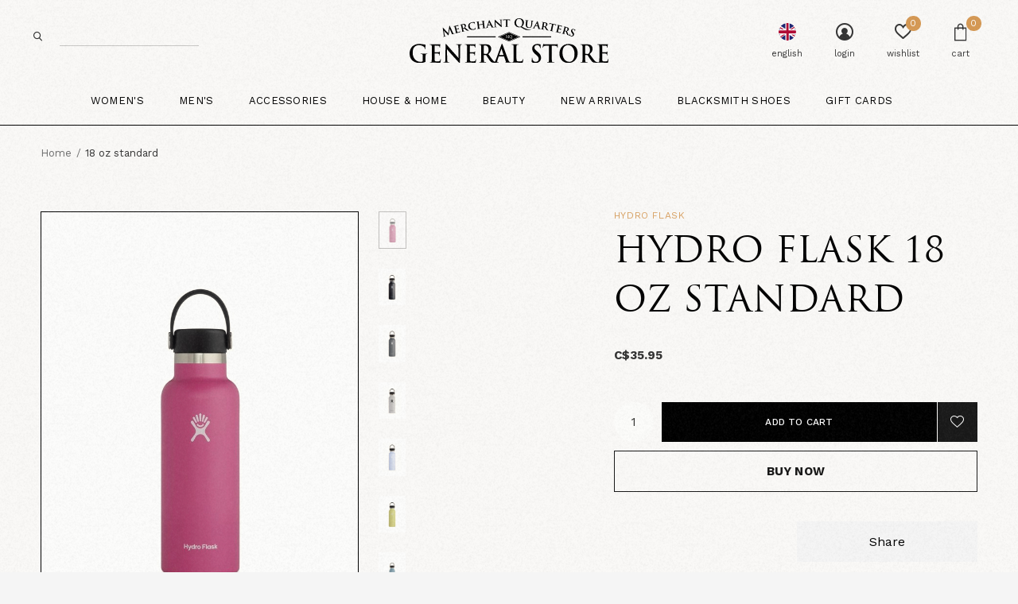

--- FILE ---
content_type: text/html;charset=utf-8
request_url: https://www.merchantquarters.com/hydro-flask-hydro-flask-18oz-standard-mouth-victor.html
body_size: 9085
content:
<!doctype html>
<html class="new no-usp " lang="en" dir="ltr">
	<head>
    

<script type="text/javascript">
   window.dataLayer = window.dataLayer || [];
   dataLayer.push({
                                    ecomm_prodid: "27665630",
                  ecomm_prodid_adwords: "63328651",
                  ecomm_pname: "Color : carnation",
                  ecomm_category: "Hydration",
                  ecomm_pagetype: "product",
                  ecomm_totalvalue: 35.95
                                                                                               
                         
                  });
      
</script>

<!-- Google Tag Manager -->
<script>(function(w,d,s,l,i){w[l]=w[l]||[];w[l].push({'gtm.start':
new Date().getTime(),event:'gtm.js'});var f=d.getElementsByTagName(s)[0],
j=d.createElement(s),dl=l!='dataLayer'?'&l='+l:'';j.async=true;j.src=
'https://www.googletagmanager.com/gtm.js?id='+i+dl;f.parentNode.insertBefore(j,f);
})(window,document,'script','dataLayer','GTM-NV68KJQ');</script>
<!-- End Google Tag Manager -->

<meta name="google-site-verification" content="x61NCgfuQb11kz8EQAJOp47pNJV1pwEzzbwqNPzUc8c" />    <meta charset="utf-8"/>
<!-- [START] 'blocks/head.rain' -->
<!--

  (c) 2008-2025 Lightspeed Netherlands B.V.
  http://www.lightspeedhq.com
  Generated: 04-11-2025 @ 19:47:31

-->
<link rel="canonical" href="https://www.merchantquarters.com/hydro-flask-hydro-flask-18oz-standard-mouth-victor.html"/>
<link rel="alternate" href="https://www.merchantquarters.com/index.rss" type="application/rss+xml" title="New products"/>
<meta name="robots" content="noodp,noydir"/>
<meta name="google-site-verification" content=""/>
<meta property="og:url" content="https://www.merchantquarters.com/hydro-flask-hydro-flask-18oz-standard-mouth-victor.html?source=facebook"/>
<meta property="og:site_name" content="Merchant Quarters General Store"/>
<meta property="og:title" content="HYDRO FLASK - Hydro Flask 18Oz Standard Mouth | Merchant Quarters General Store, Victoria BC"/>
<meta property="og:description" content="TempShield™HydroFlask unique double wall vacuum insulation protects temperature for hours. Cold drinks stay icy cold and hot drinks stay piping hot so you can "/>
<meta property="og:image" content="https://cdn.shoplightspeed.com/shops/636280/files/32092917/hydro-flask-18-oz-standard.jpg"/>
<!--[if lt IE 9]>
<script src="https://cdn.shoplightspeed.com/assets/html5shiv.js?2025-02-20"></script>
<![endif]-->
<!-- [END] 'blocks/head.rain' -->
		<meta charset="utf-8">
		<meta http-equiv="x-ua-compatible" content="ie=edge">
    <title>HYDRO FLASK - Hydro Flask 18Oz Standard Mouth | Merchant Quarters General Store, Victoria BC</title>
        <meta name="description" content="TempShield™HydroFlask unique double wall vacuum insulation protects temperature for hours. Cold drinks stay icy cold and hot drinks stay piping hot so you can ">
    		<meta name="keywords" content="Hydro Flask, Hydro Flask 18oz standard mouth, Merchant Quarters General Store, Victoria Stores, Retail, Victoria, Victoria BC, British Columbia, Gift Store, Victoria Fashion, Downtown Store, Fashion Style, Victoria style">
		<meta name="theme-color" content="#ffffff">
		<meta name="MobileOptimized" content="320">
		<meta name="HandheldFriendly" content="true">
		<meta name="viewport" content="width=device-width,initial-scale=1,maximum-scale=1,viewport-fit=cover,target-densitydpi=device-dpi,shrink-to-fit=no">
				<link rel="preload" as="style" href="https://cdn.shoplightspeed.com/assets/gui-2-0.css?2025-02-20">
		<link rel="preload" as="style" href="https://cdn.shoplightspeed.com/assets/gui-responsive-2-0.css?2025-02-20">
		<link rel="preload" href="https://fonts.googleapis.com/css?family=Work%20Sans:100,300,400,500,600,700,800,900%7CCinzel:100,300,400,500,600,700,800,900" as="style">
		<link rel="preload" as="style" href="https://cdn.shoplightspeed.com/shops/636280/themes/12292/assets/fixed.css?2025110404292520200709211028">
    <link rel="preload" as="style" href="https://cdn.shoplightspeed.com/shops/636280/themes/12292/assets/screen.css?2025110404292520200709211028">
		<link rel="preload" as="style" href="https://cdn.shoplightspeed.com/shops/636280/themes/12292/assets/custom.css?2025110404292520200709211028">
		<link rel="preload" as="font" href="https://cdn.shoplightspeed.com/shops/636280/themes/12292/assets/icomoon.woff2?2025110404292520200709211028">
		<link rel="preload" as="script" href="https://cdn.shoplightspeed.com/assets/jquery-1-9-1.js?2025-02-20">
		<link rel="preload" as="script" href="https://cdn.shoplightspeed.com/assets/jquery-ui-1-10-1.js?2025-02-20">
		<link rel="preload" as="script" href="https://cdn.shoplightspeed.com/shops/636280/themes/12292/assets/scripts.js?2025110404292520200709211028">
		<link rel="preload" as="script" href="https://cdn.shoplightspeed.com/shops/636280/themes/12292/assets/custom.js?2025110404292520200709211028">
    <link rel="preload" as="script" href="https://cdn.shoplightspeed.com/assets/gui.js?2025-02-20">
		<link href="https://fonts.googleapis.com/css?family=Work%20Sans:100,300,400,500,600,700,800,900%7CCinzel:100,300,400,500,600,700,800,900" rel="stylesheet" type="text/css">
		<link rel="stylesheet" media="screen" href="https://cdn.shoplightspeed.com/assets/gui-2-0.css?2025-02-20">
		<link rel="stylesheet" media="screen" href="https://cdn.shoplightspeed.com/assets/gui-responsive-2-0.css?2025-02-20">
    <link rel="stylesheet" media="screen" href="https://cdn.shoplightspeed.com/shops/636280/themes/12292/assets/fixed.css?2025110404292520200709211028">
		<link rel="stylesheet" media="screen" href="https://cdn.shoplightspeed.com/shops/636280/themes/12292/assets/screen.css?2025110404292520200709211028">
		<link rel="stylesheet" media="screen" href="https://cdn.shoplightspeed.com/shops/636280/themes/12292/assets/custom.css?2025110404292520200709211028">
		<link rel="icon" type="image/x-icon" href="https://cdn.shoplightspeed.com/shops/636280/themes/12292/v/29471/assets/favicon.png?20200519214716">
		<link rel="apple-touch-icon" href="https://cdn.shoplightspeed.com/shops/636280/themes/12292/assets/apple-touch-icon.png?2025110404292520200709211028">
		<link rel="mask-icon" href="https://cdn.shoplightspeed.com/shops/636280/themes/12292/assets/safari-pinned-tab.svg?2025110404292520200709211028" color="#000000">
		<link rel="manifest" href="https://cdn.shoplightspeed.com/shops/636280/themes/12292/assets/manifest.json?2025110404292520200709211028">
		<link rel="preconnect" href="https://ajax.googleapis.com">
		<link rel="preconnect" href="//cdn.webshopapp.com/">
		<link rel="preconnect" href="https://fonts.googleapis.com">
		<link rel="preconnect" href="https://fonts.gstatic.com" crossorigin>
		<link rel="dns-prefetch" href="https://ajax.googleapis.com">
		<link rel="dns-prefetch" href="//cdn.webshopapp.com/">	
		<link rel="dns-prefetch" href="https://fonts.googleapis.com">
		<link rel="dns-prefetch" href="https://fonts.gstatic.com" crossorigin>
    <script src="https://cdn.shoplightspeed.com/assets/jquery-1-9-1.js?2025-02-20"></script>
    <script src="https://cdn.shoplightspeed.com/assets/jquery-ui-1-10-1.js?2025-02-20"></script>
		<meta name="msapplication-config" content="https://cdn.shoplightspeed.com/shops/636280/themes/12292/assets/browserconfig.xml?2025110404292520200709211028">
<meta name="copyright" content="(c) 2020 Merchant Quarters" />
<link type="text/plain" rel="author" href="https://cdn.shoplightspeed.com/shops/636280/files/21730004/humans.txt" />
<meta property="og:title" content="HYDRO FLASK - Hydro Flask 18Oz Standard Mouth | Merchant Quarters General Store, Victoria BC">
<meta property="og:type" content="website"> 
<meta property="og:description" content="TempShield™HydroFlask unique double wall vacuum insulation protects temperature for hours. Cold drinks stay icy cold and hot drinks stay piping hot so you can ">
<meta property="og:site_name" content="Merchant Quarters General Store">
<meta property="og:url" content="https://www.merchantquarters.com/">
<meta name="twitter:title" content="HYDRO FLASK - Hydro Flask 18Oz Standard Mouth | Merchant Quarters General Store, Victoria BC">
<meta name="twitter:description" content="TempShield™HydroFlask unique double wall vacuum insulation protects temperature for hours. Cold drinks stay icy cold and hot drinks stay piping hot so you can ">
<meta name="twitter:site" content="Merchant Quarters General Store">
<meta name="twitter:card" content="https://cdn.shoplightspeed.com/shops/636280/files/22095021/mq-logo.jpg">
<meta name="twitter:image" content="https://cdn.shoplightspeed.com/shops/636280/files/22094564/share-b.jpg">
<meta name="google-site-verification" content="x61NCgfuQb11kz8EQAJOp47pNJV1pwEzzbwqNPzUc8c" />
<ul class="hidden-data hidden"><li>636280</li><li>12292</li><li>ja</li><li>en</li><li>live</li><li>info//merchantquarters/com</li><li>https://www.merchantquarters.com/</li></ul>
<script type="application/ld+json">
  [
        {
      "@context": "http://schema.org",
      "@type": "Product", 
      "name": "Hydro Flask 18 oz standard",
      "url": "https://www.merchantquarters.com/hydro-flask-hydro-flask-18oz-standard-mouth-victor.html",
      "brand": "Hydro Flask",      "description": "TempShield™HydroFlask unique double wall vacuum insulation protects temperature for hours. Cold drinks stay icy cold and hot drinks stay piping hot so you can ",      "image": "https://cdn.shoplightspeed.com/shops/636280/files/32092917/300x250x2/hydro-flask-18-oz-standard.jpg",                        "offers": {
        "@type": "Offer",
        "price": "35.95",        "url": "https://www.merchantquarters.com/hydro-flask-hydro-flask-18oz-standard-mouth-victor.html",
        "priceValidUntil": "2026-11-04",
        "priceCurrency": "CAD",
          "availability": "https://schema.org/InStock",
          "inventoryLevel": "4"
              }
      ,
      "aggregateRating": {
        "@type": "AggregateRating",
        "bestRating": "5",
        "worstRating": "1",
        "ratingValue": "5",
        "reviewCount": "5"
      },
      "review": [
        {
          "@type": "Review",
          "author": "Josh Posty",
          "datePublished": "2020-06-09",
          "description": "Merchant Quarters is the Best ECOM site on the planet.",
          "name": "",
          "reviewRating": {
            "@type": "Rating",
            "bestRating": "5",
            "ratingValue": "5",
            "worstRating": "1"
          }
      }]
    },
        {
      "@context": "http://schema.org/",
      "@type": "Organization",
      "url": "https://www.merchantquarters.com/",
      "name": "Merchant Quarters General Store",
      "legalName": "Merchant Quarters General Store",
      "description": "TempShield™HydroFlask unique double wall vacuum insulation protects temperature for hours. Cold drinks stay icy cold and hot drinks stay piping hot so you can ",
      "logo": "https://cdn.shoplightspeed.com/shops/636280/themes/12292/v/28672/assets/logo.png?20200519032809",
      "image": "https://cdn.shoplightspeed.com/shops/636280/themes/12292/v/28712/assets/banner-grid-banner-1-image.jpg?20200519034347",
      "contactPoint": {
        "@type": "ContactPoint",
        "contactType": "Customer service",
        "telephone": "250-361-1832"
      },
      "address": {
        "@type": "PostalAddress",
        "streetAddress": "801 Government Street",
        "addressLocality": "Victoria",
        "addressRegion": "BC",
        "postalCode": "V8W 1W8",
        "addressCountry": "CA"
      }
    },
    { 
      "@context": "http://schema.org", 
      "@type": "WebSite", 
      "url": "https://www.merchantquarters.com/", 
      "name": "Merchant Quarters General Store",
      "description": "TempShield™HydroFlask unique double wall vacuum insulation protects temperature for hours. Cold drinks stay icy cold and hot drinks stay piping hot so you can ",
      "author": [
        {
          "@type": "Organization",
          "url": "https://www.heycusp.com/",
          "name": "CUSP North America",
          "address": {
            "@type": "PostalAddress",
            "streetAddress": "10028 Jasper Ave",
            "addressLocality": "Edmonton",
            "addressRegion": "AB",
            "postalCode": "T5J 1V9",
            "addressCountry": "CA"
          }
        }
      ]
    }
  ]
</script>    <script>
    (function(h,o,t,j,a,r){
        h.hj=h.hj||function(){(h.hj.q=h.hj.q||[]).push(arguments)};
        h._hjSettings={hjid:3927519,hjsv:6};
        a=o.getElementsByTagName('head')[0];
        r=o.createElement('script');r.async=1;
        r.src=t+h._hjSettings.hjid+j+h._hjSettings.hjsv;
        a.appendChild(r);
    })(window,document,'https://static.hotjar.com/c/hotjar-','.js?sv=');
</script>
	</head>
	<body >
  	    <!-- Google Tag Manager (noscript) --><noscript><iframe src="https://www.googletagmanager.com/ns.html?id=GTM-NV68KJQ"
    height="0" width="0" style="display:none;visibility:hidden"></iframe></noscript><!-- End Google Tag Manager (noscript) --><div id="root" ><header id="top" class=" static "><p id="logo" class="text-center"><a href="https://www.merchantquarters.com/" accesskey="h"><img src="https://cdn.shoplightspeed.com/shops/636280/files/20666414/mqgs-logo.svg" alt="Merchant Quarters General Store"></a></p><nav id="skip"><ul><li><a href="#nav" accesskey="n">Ga naar navigatie (n)</a></li><li><a href="#content" accesskey="c">Ga naar inhoud (c)</a></li><li><a href="#footer" accesskey="f">Ga naar footer (f)</a></li></ul></nav><nav id="nav" aria-label="Choose a category"  class="align-center"><ul><li class="menu-uppercase"><a accesskey="4" href="/clothing/womens">Women's</a><div class="double"><div><h3>Women's</h3><ul class="double"><li><a href="/clothing/womens/dresses">Dresses</a></li><li><a href="/clothing/womens/outerwear">Outerwear</a></li><li><a href="/clothing/womens/pants">Pants</a></li><li><a href="/blacksmith-shoes/womens">Shoes</a></li><li><a href="/clothing/womens/t-shirts">T-Shirts</a></li><li><a href="/clothing/womens/tops">Tops</a></li></ul></div><div><ul class="list-gallery"><li><a href="https://www.merchantquarters.com/wardrobe/"><img src="https://cdn.shoplightspeed.com/shops/636280/files/21881018/wardrobe.jpg" alt="See All Women's Clothes"></a></li></ul></div></div></li><li class="menu-uppercase"><a accesskey="4" href="/clothing/mens">Men's</a><div class="double"><div><h3>Men's</h3><ul class="double"><li><a href="/clothing/mens/outerwear">Outerwear</a></li><li><a href="/clothing/mens/pants">Pants</a></li><li><a href="/clothing/mens/shirts">Shirts</a></li><li><a href="/clothing/mens/shorts">Shorts</a></li><li><a href="/clothing/mens/t-shirts">T-Shirts</a></li><li><a href="/clothing/mens/underwear">Underwear</a></li></ul></div><div><ul class="list-gallery"><li><a href="https://www.merchantquarters.com/lovely-accents/"><img src="https://cdn.shoplightspeed.com/shops/636280/files/21881014/lovely-accents.jpg" alt="See All Lovely Accents"></a></li></ul></div></div></li><li class="menu-uppercase"><a accesskey="4" href="/accessories">Accessories</a><div class="double"><div><h3>Accessories</h3><ul class="double"><li><a href="/accessories/bags">Bags</a></li><li><a href="/accessories/belts">Belts</a></li><li><a href="/accessories/glasses">Glasses</a></li><li><a href="/accessories/hats">Hats</a></li><li><a href="/accessories/hydration">Hydration</a></li><li><a href="/accessories/travel">Travel</a></li><li><a href="/accessories/misc">Misc</a></li></ul></div><div><ul class="list-gallery"><li><a href="https://www.merchantquarters.com/feet/"><img src="https://cdn.shoplightspeed.com/shops/636280/files/21881010/accessories.jpg" alt="See All Feet"></a></li></ul></div></div></li><li class="menu-uppercase"><a accesskey="4" href="/house-home">House & Home</a><div class="double"><div><h3>House & Home</h3><ul class="double"><li><a href="/house-home">House & Home</a></li><li><a href="/house-home/art">Art</a></li><li><a href="/house-home/craft">Craft</a></li><li><a href="/home-goods">Home Goods</a></li></ul></div><div><ul class="list-gallery"><li><a href="https://www.merchantquarters.com/pretty-things/"><img src="https://cdn.shoplightspeed.com/shops/636280/files/21881015/pretty-things.jpg" alt="See All Pretty Things"></a></li></ul></div></div></li><li class="menu-uppercase"><a accesskey="4" href="/beauty">Beauty</a><div class="double"><div><h3>Beauty</h3><ul class="double"><li><a href="/beauty/skin">Skin</a></li><li><a href="/jewellery">Jewellery</a></li></ul></div><div><ul class="list-gallery"><li><a href="https://www.merchantquarters.com/apothecary/"><img src="https://cdn.shoplightspeed.com/shops/636280/files/21881011/apothecary.jpg" alt="See All Apothecary"></a></li></ul></div></div></li><li class="menu-uppercase"><a accesskey="4" href="/new-arrivals">New Arrivals</a></li><li class="menu-uppercase"><a accesskey="4" href="/blacksmith-shoes">Blacksmith Shoes</a><div class="double"><div><h3>Blacksmith Shoes</h3><ul class="double"><li><a href="/blacksmith-shoes/mens"><b>Men's</b></a></li><li><a href="/blacksmith-shoes/womens"><b>Women's</b></a></li><li><a href="/blacksmith-shoes/mens/boots">Boots</a></li><li><a href="/blacksmith-shoes/womens/boots">Boots</a></li><li><a href="/blacksmith-shoes/mens/casual">Casual</a></li><li><a href="/blacksmith-shoes/womens/heels">Heels</a></li><li><a href="/blacksmith-shoes/mens/hiking-running">Hiking/Running</a></li><li><a href="/blacksmith-shoes/womens/hiking-running">Hiking/Running</a></li><li><a href="/blacksmith-shoes/mens/sandals">Sandals</a></li><li><a href="/blacksmith-shoes/womens/slip-ons">Slip Ons</a></li><li><a href="#"></a></li><li><a href="/blacksmith-shoes/womens/sneakers">Sneakers</a></li></ul></div><div><ul class="list-gallery"><li><a href="https://www.merchantquarters.com/rain/"><img src="https://cdn.shoplightspeed.com/shops/636280/files/22188546/feet-3.jpg" alt="See All Rain"></a></li></ul></div></div></li><li class="menu-uppercase"><a  href="https://www.merchantquarters.com/buy-gift-card/">Gift Cards</a><li></ul><ul><li class="search"><a href="./"><i class="icon-zoom2"></i><span>search</span></a></li><li class="lang"><a class="nl" href="./"><img src="https://cdn.shoplightspeed.com/shops/636280/themes/12292/assets/flag-en.svg?2025110404292520200709211028" alt="English" width="22" height="22"><span>english</span></a><ul><li><a href="https://www.merchantquarters.com/session/currency/usd/go/product/27665630"><span class="cur-icon">$</span><span>USD</span></a></li><li><a href="https://www.merchantquarters.com/session/currency/cad/go/product/27665630"><span class="cur-icon">C$</span><span>CAD</span></a></li></ul></li><li class="login"><a href=""><i class="icon-user-circle"></i><span>login</span></a></li><li class="fav"><a class="open-login"><i class="icon-heart-strong"></i><span>wishlist</span><span class="no items" data-wishlist-items>0</span></a></li><li class="cart"><a href="https://www.merchantquarters.com/cart/"><i class="icon-bag3"></i><span>cart</span><span class="no">0</span></a></li></ul></nav><form action="https://www.merchantquarters.com/search/" method="get" id="formSearch" data-search-type="desktop"><p><label for="q">Search...</label><input id="q" name="q" type="search" value="" autocomplete="off" required data-input="desktop"><button type="submit">Search</button></p><div class="search-autocomplete" data-search-type="desktop"><ul class="list-cart small m0"></ul></div></form><div class="module-product-bar"><figure><img src="https://dummyimage.com/45x45/fff.png/fff" data-src="https://cdn.shoplightspeed.com/shops/636280/files/32092917/90x90x2/18-oz-standard.jpg" alt="18 oz standard" width="45" height="45"></figure><h3>Hydro Flask Hydro Flask 18 oz standard</h3><p class="price">
      C$35.95
          </p><p class="link-btn"><a href="https://www.merchantquarters.com/cart/add/63328651/">Add to cart</a></p></div></header><main id="content"><nav class="nav-breadcrumbs desktop-only"><ul><li><a href="https://www.merchantquarters.com/">Home</a></li><li>18 oz standard</li></ul></nav><article class="module-product"><ul class="list-slider"><li ><a data-fancybox-group="gallery" href="https://cdn.shoplightspeed.com/shops/636280/files/32092917/image.jpg"><img src="https://cdn.shoplightspeed.com/shops/636280/files/32092917/660x900x2/hydro-flask-18-oz-standard.jpg" alt="18 oz standard"  class="withslide"></a><ul class="label"></ul></li><li ><a data-fancybox-group="gallery" href="https://cdn.shoplightspeed.com/shops/636280/files/22313939/image.jpg"><img src="https://cdn.shoplightspeed.com/shops/636280/files/22313939/660x900x2/hydro-flask-18-oz-standard.jpg" alt="18 oz standard"  class="withslide"></a></li><li ><a data-fancybox-group="gallery" href="https://cdn.shoplightspeed.com/shops/636280/files/22313771/image.jpg"><img src="https://cdn.shoplightspeed.com/shops/636280/files/22313771/660x900x2/hydro-flask-18-oz-standard.jpg" alt="18 oz standard"  class="withslide"></a></li><li ><a data-fancybox-group="gallery" href="https://cdn.shoplightspeed.com/shops/636280/files/22313798/image.jpg"><img src="https://cdn.shoplightspeed.com/shops/636280/files/22313798/660x900x2/hydro-flask-18-oz-standard.jpg" alt="18 oz standard"  class="withslide"></a></li><li ><a data-fancybox-group="gallery" href="https://cdn.shoplightspeed.com/shops/636280/files/22313864/image.jpg"><img src="https://cdn.shoplightspeed.com/shops/636280/files/22313864/660x900x2/hydro-flask-18-oz-standard.jpg" alt="18 oz standard"  class="withslide"></a></li><li ><a data-fancybox-group="gallery" href="https://cdn.shoplightspeed.com/shops/636280/files/32092885/image.jpg"><img src="https://cdn.shoplightspeed.com/shops/636280/files/32092885/660x900x2/hydro-flask-18-oz-standard.jpg" alt="18 oz standard"  class="withslide"></a></li><li ><a data-fancybox-group="gallery" href="https://cdn.shoplightspeed.com/shops/636280/files/33692153/image.jpg"><img src="https://cdn.shoplightspeed.com/shops/636280/files/33692153/660x900x2/hydro-flask-18-oz-standard.jpg" alt="18 oz standard"  class="withslide"></a></li><li ><a data-fancybox-group="gallery" href="https://cdn.shoplightspeed.com/shops/636280/files/33692155/image.jpg"><img src="https://cdn.shoplightspeed.com/shops/636280/files/33692155/660x900x2/hydro-flask-18-oz-standard.jpg" alt="18 oz standard"  class="withslide"></a></li></ul><div><header><p><a href="https://www.merchantquarters.com/brands/hydro-flask/">Hydro Flask</a></p><h1>Hydro Flask 18 oz standard</h1></header><form action="https://www.merchantquarters.com/cart/add/63328651/" id="product_configure_form" method="post" class="form-product" data-url="https://www.merchantquarters.com/cart/add/63328651/"><div class="fieldset"><p class="price">
          C$35.95
                                                </p><p><span class="strong"></span></p></div><p class="submit m15"><input type="number" name="quantity" value="1"><button class="add-to-cart-button" type="submit">Add to cart</button><a href="javascript:;" class="open-login"><i class="icon-heart-outline"></i><span>Login for wishlist</span></a></p><p class="link-btn"><a href="javascript:;" id="checkoutButton" class="a">Buy Now</a></p><div class="tabs-a m55"><nav><ul><li><a href="./">Description</a></li><li><a href="./">Share</a></li></ul></nav><div><div><p>TempShield™HydroFlask unique double wall vacuum insulation protects temperature for hours. Cold drinks stay icy cold and hot drinks stay piping hot so you can stay refreshed for any adventure.</p></div><div><ul class="list-social b"><li><a onclick="return !window.open(this.href,'18 oz standard', 'width=500,height=500')" target="_blank" href="https://www.facebook.com/sharer/sharer.php?u=https://www.merchantquarters.com/hydro-flask-hydro-flask-18oz-standard-mouth-victor.html"><i class="icon-facebook"></i> Facebook</a></li><li><a href="whatsapp://send?text=https://www.merchantquarters.com/hydro-flask-hydro-flask-18oz-standard-mouth-victor.html" data-action="share/whatsapp/share"><i class="icon-whatsapp"></i> Whatsapp</a></li></ul></div></div></div></form></div></article><div class="cols-d m70 product-content"><article><h5 class="s28 m10">Product description</h5><ul><li>Ideal for pairing with  <a href="https://www.hydroflask.com/standard-mouth-insulated-sport-cap">Standard Mouth Insulated Sport Cap</a> for one-handed refreshment</li><li>TempShield™ insulation eliminates condensation and keeps beverages cold up to 24 hours or hot up to 12 hours</li><li>Durable 18/8 Pro-Grade Stainless Steel construction</li><li>BPA-Free and Phthalate-Free</li><li>Lifetime Warranty</li></ul></article></div><article><header class="heading-mobile text-left"><h5 class="s28 m10">Recently Viewed Products</h5></header><ul class="list-collection compact"><li class="single no-ajax text-left"><div class="img"><figure><img src="https://cdn.shoplightspeed.com/shops/636280/files/22313939/660x900x2/18-oz-standard.jpg" alt="18 oz standard" width="310" height="430"></figure><form class="desktop-only" action="https://www.merchantquarters.com/hydro-flask-hydro-flask-18oz-standard-mouth-victor.html" method="post"><p><button class="w100" type="submit">View product</button></p></form></div><p>Hydro Flask</p><h2><a href="https://www.merchantquarters.com/hydro-flask-hydro-flask-18oz-standard-mouth-victor.html">18 oz standard</a></h2><p class="price">C$35.95</p></li></ul></article></main><aside id="cart"><h5>Cart</h5><p>
    You have no items in your shopping cart...
  </p><p class="submit"><span class="strong"><span>Total incl. tax</span> C$0.00</span><a href="https://www.merchantquarters.com/cart/">Checkout</a></p></aside><form action="https://www.merchantquarters.com/account/loginPost/" method="post" id="login"><h5>Login</h5><p><label for="lc">Email address</label><input type="email" id="lc" name="email" autocomplete='email' placeholder="Email address" required></p><p><label for="ld">Password</label><input type="password" id="ld" name="password" autocomplete='current-password' placeholder="Password" required><a href="https://www.merchantquarters.com/account/password/">Forgot your password?</a></p><p><button class="side-login-button" type="submit">Login</button></p><footer><ul class="list-checks"><li>All your orders and returns in one place</li><li>The ordering process is even faster</li><li>Your shopping cart stored, always and everywhere</li></ul><p class="link-btn"><a class="" href="https://www.merchantquarters.com/account/register/">Create an account</a></p></footer><input type="hidden" name="key" value="48e064e692c235b3b4d0603cd8e793cb" /><input type="hidden" name="type" value="login" /></form><p id="compare-btn" ><a class="open-compare"><i class="icon-compare"></i><span>compare</span><span class="compare-items" data-compare-items>0</span></a></p><aside id="compare"><h5>Compare products</h5><ul class="list-cart compare-products"></ul><p class="submit"><span>You can compare a maximum of 5 products</span><a href="https://www.merchantquarters.com/compare/">Start comparison</a></p></aside><footer id="footer"><nav><div><h3>Customer service</h3><ul><li><a href="https://www.merchantquarters.com/service/about/">About us</a></li><li><a href="https://www.merchantquarters.com/service/general-terms-conditions/">Returns, Refunds &amp; FAQs</a></li><li><a href="https://www.merchantquarters.com/service/privacy-policy/">Privacy policy</a></li><li><a href="https://www.merchantquarters.com/service/payment-methods/">Payment methods</a></li><li><a href="https://www.merchantquarters.com/service/shipping-returns/">Shipping Policy</a></li><li><a href="https://www.merchantquarters.com/service/">Customer Service</a></li><li><a href="https://www.merchantquarters.com/sitemap/">Sitemap</a></li></ul></div><div><h3>My account</h3><ul><li><a href="https://www.merchantquarters.com/account/" title="Register">Register</a></li><li><a href="https://www.merchantquarters.com/account/orders/" title="My orders">My orders</a></li><li><a href="https://www.merchantquarters.com/account/wishlist/" title="My wishlist">My wishlist</a></li></ul></div><div><h3>Categories</h3><ul><li><a href="https://www.merchantquarters.com/clothing/womens/">WOMEN'S</a></li><li><a href="https://www.merchantquarters.com/clothing/mens/">MEN'S</a></li><li><a href="https://www.merchantquarters.com/accessories/">ACCESSORIES</a></li><li><a href="https://www.merchantquarters.com/house-home/">HOUSE & HOME</a></li><li><a href="https://www.merchantquarters.com/beauty/">BEAUTY</a></li><li><a href="https://www.merchantquarters.com/new-arrivals/">NEW ARRIVALS</a></li><li><a href="https://www.merchantquarters.com/blacksmith-shoes/">BLACKSMITH SHOES</a></li><li><a href="https://www.merchantquarters.com/buy-gift-card/">GIFT CARDS</a></li></ul></div><div><h3>About us</h3><ul class="contact-footer m10"><li><span class="strong">Merchant Quarters</span></li><li></li><li>801 Government Street</li><li>Victoria, BC V8W 1W8</li><li><a href="tel:2503611832">250-361-1832</a></li><li><a href="/cdn-cgi/l/email-protection" class="__cf_email__" data-cfemail="7a171f0819121b140e0b0f1b080e1f08093a1d171b131654191517">[email&#160;protected]</a></li></ul><ul class="contact-footer m10"></ul></div><div class="double"><ul class="link-btn"><li><a href="tel:250-361-1832" class="a">Call us</a></li><li><a href="/cdn-cgi/l/email-protection#84e9e1f6e7ece5eaf0f5f1e5f6f0e1f6f7c4e3e9e5ede8aae7ebe9" class="a">Email us</a></li></ul><ul class="list-social"><li><a rel="external" href="https://www.facebook.com/merchantquartersgeneralstore/"><i class="icon-facebook"></i><span>Facebook</span></a></li><li><a rel="external" href="https://www.instagram.com/merchantquartersgeneralstore/"><i class="icon-instagram"></i><span>Instagram</span></a></li></ul></div><figure><img data-src="https://cdn.shoplightspeed.com/shops/636280/themes/12292/assets/logo-upload-footer.png?2025110404292520200709211028" alt="Merchant Quarters General Store" width="180" height="40"></figure></nav><ul class="list-payments"><li><img data-src="https://cdn.shoplightspeed.com/shops/636280/themes/12292/assets/z-creditcard.png?2025110404292520200709211028" alt="creditcard" width="45" height="21"></li></ul><!-- Custom CUSP Footer --><p class="copyright">© <span class="date">2023</span> // <a href="https://merchantquarters.com/">Merchant Quarters General Store</a></p></footer></footer><script data-cfasync="false" src="/cdn-cgi/scripts/5c5dd728/cloudflare-static/email-decode.min.js"></script><script>
  
   var test = 'test';
  var ajaxTranslations = {"Add to cart":"Add to cart","Wishlist":"Wishlist","Add to wishlist":"Add to wishlist","Compare":"Compare","Add to compare":"Add to comparison","Brands":"Brands","Discount":"Discount","Delete":"Delete","Total excl. VAT":"Total excl. VAT","Shipping costs":"Shipping costs","Total incl. VAT":"Total incl. tax","Read more":"Read more","Read less":"Read less","No products found":"No products found","View all results":"View all results","":""};
  var categories_shop = {"2027830":{"id":2027830,"parent":0,"path":["2027830"],"depth":1,"image":0,"type":"category","url":"apothecary","title":"Apothecary","description":"","count":2},"2027782":{"id":2027782,"parent":0,"path":["2027782"],"depth":1,"image":0,"type":"category","url":"accessories","title":"Accessories","description":"","count":1096,"subs":{"2027835":{"id":2027835,"parent":2027782,"path":["2027835","2027782"],"depth":2,"image":0,"type":"category","url":"accessories\/hydration","title":"Hydration","description":"","count":38},"2027838":{"id":2027838,"parent":2027782,"path":["2027838","2027782"],"depth":2,"image":0,"type":"category","url":"accessories\/travel","title":"Travel","description":"","count":8},"2027929":{"id":2027929,"parent":2027782,"path":["2027929","2027782"],"depth":2,"image":0,"type":"category","url":"accessories\/belts","title":"Belts","description":"","count":28},"2027931":{"id":2027931,"parent":2027782,"path":["2027931","2027782"],"depth":2,"image":0,"type":"category","url":"accessories\/umbrellas","title":"Umbrella's","description":"","count":0}}},"2027783":{"id":2027783,"parent":0,"path":["2027783"],"depth":1,"image":0,"type":"category","url":"house-home","title":"House & Home","description":"","count":36,"subs":{"2027853":{"id":2027853,"parent":2027783,"path":["2027853","2027783"],"depth":2,"image":0,"type":"category","url":"house-home\/craft","title":"Craft","description":"","count":13}}},"2027787":{"id":2027787,"parent":0,"path":["2027787"],"depth":1,"image":0,"type":"category","url":"jewellery","title":"Jewellery","description":"","count":237,"subs":{"2027919":{"id":2027919,"parent":2027787,"path":["2027919","2027787"],"depth":2,"image":0,"type":"category","url":"jewellery\/necklaces","title":"Necklaces","description":"","count":100},"2027920":{"id":2027920,"parent":2027787,"path":["2027920","2027787"],"depth":2,"image":0,"type":"category","url":"jewellery\/bracelets","title":"Bracelets","description":"","count":6},"2027921":{"id":2027921,"parent":2027787,"path":["2027921","2027787"],"depth":2,"image":0,"type":"category","url":"jewellery\/rings","title":"Rings","description":"","count":31},"2027932":{"id":2027932,"parent":2027787,"path":["2027932","2027787"],"depth":2,"image":0,"type":"category","url":"jewellery\/assorted-collection","title":"assorted collection","description":"","count":0}}},"2086301":{"id":2086301,"parent":0,"path":["2086301"],"depth":1,"image":0,"type":"category","url":"wardrobe","title":"Wardrobe","description":"","count":3},"2086425":{"id":2086425,"parent":0,"path":["2086425"],"depth":1,"image":0,"type":"category","url":"rain","title":"Rain","description":"","count":1},"2203963":{"id":2203963,"parent":0,"path":["2203963"],"depth":1,"image":0,"type":"category","url":"new-arrivals","title":"New Arrivals","description":"","count":8},"3167395":{"id":3167395,"parent":0,"path":["3167395"],"depth":1,"image":0,"type":"category","url":"beauty","title":"Beauty","description":"","count":96}};
	var basicUrl = 'https://www.merchantquarters.com/';
  var readMore = 'Read more';
  var searchUrl = 'https://www.merchantquarters.com/search/';
  var scriptsUrl = 'https://cdn.shoplightspeed.com/shops/636280/themes/12292/assets/async-scripts.js?2025110404292520200709211028';
  var customUrl = 'https://cdn.shoplightspeed.com/shops/636280/themes/12292/assets/async-custom.js?2025110404292520200709211028';
  var popupUrl = 'https://cdn.shoplightspeed.com/shops/636280/themes/12292/assets/popup.js?2025110404292520200709211028';
  var fancyCss = 'https://cdn.shoplightspeed.com/shops/636280/themes/12292/assets/fancybox.css?2025110404292520200709211028';
  var fancyJs = 'https://cdn.shoplightspeed.com/shops/636280/themes/12292/assets/fancybox.js?2025110404292520200709211028';
  var checkoutLink = 'https://www.merchantquarters.com/checkout/';
  var exclVat = 'Excl. tax';
  var compareUrl = 'https://www.merchantquarters.com/compare/?format=json';
  var wishlistUrl = 'https://www.merchantquarters.com/account/wishlist/?format=json';
  var shopSsl = true;
  var loggedIn = 0;
  var shopId = 636280;
  var priceStatus = 'enabled';
	var shopCurrency = 'C$';
  var imageRatio = '660x900';
  var imageFill = '2';
	var freeShippingFrom = '17';
	var showFrom = '09';
	var template = 'pages/product.rain';
  var by = 'By';
	var chooseV = 'Make a choice';
	var blogUrl = 'https://www.merchantquarters.com/blogs/';
  var heroSpeed = '5000';
                                                                      
  var showDays = [
                                ]
  

  var showSecondImage = '1';
  var newsLetterSeconds = '3';
   
</script><style>
      #root .product-configure-options {display:none;}</style></div><script defer src="https://cdn.shoplightspeed.com/shops/636280/themes/12292/assets/scripts.js?2025110404292520200709211028"></script><script defer src="https://cdn.shoplightspeed.com/shops/636280/themes/12292/assets/custom.js?2025110404292520200709211028"></script><script>let $ = jQuery</script><script src="https://cdn.shoplightspeed.com/assets/gui.js?2025-02-20"></script><script src="https://cdn.shoplightspeed.com/assets/gui-responsive-2-0.js?2025-02-20"></script><!-- [START] 'blocks/body.rain' --><script>
(function () {
  var s = document.createElement('script');
  s.type = 'text/javascript';
  s.async = true;
  s.src = 'https://www.merchantquarters.com/services/stats/pageview.js?product=27665630&hash=ea86';
  ( document.getElementsByTagName('head')[0] || document.getElementsByTagName('body')[0] ).appendChild(s);
})();
</script><script>
    !function(f,b,e,v,n,t,s)
    {if(f.fbq)return;n=f.fbq=function(){n.callMethod?
        n.callMethod.apply(n,arguments):n.queue.push(arguments)};
        if(!f._fbq)f._fbq=n;n.push=n;n.loaded=!0;n.version='2.0';
        n.queue=[];t=b.createElement(e);t.async=!0;
        t.src=v;s=b.getElementsByTagName(e)[0];
        s.parentNode.insertBefore(t,s)}(window, document,'script',
        'https://connect.facebook.net/en_US/fbevents.js');
    $(document).ready(function (){
        fbq('init', '640040460252924');
                fbq('track', 'ViewContent', {"content_ids":["63328651"],"content_name":"Hydro Flask 18 oz standard","currency":"CAD","value":"35.95","content_type":"product","source":false});
                fbq('track', 'PageView', []);
            });
</script><noscript><img height="1" width="1" style="display:none" src="https://www.facebook.com/tr?id=640040460252924&ev=PageView&noscript=1"
    /></noscript><!-- [END] 'blocks/body.rain' --><script></script>	<script>(function(){function c(){var b=a.contentDocument||a.contentWindow.document;if(b){var d=b.createElement('script');d.innerHTML="window.__CF$cv$params={r:'99969fabccd62407',t:'MTc2MjI4NTY1MS4wMDAwMDA='};var a=document.createElement('script');a.nonce='';a.src='/cdn-cgi/challenge-platform/scripts/jsd/main.js';document.getElementsByTagName('head')[0].appendChild(a);";b.getElementsByTagName('head')[0].appendChild(d)}}if(document.body){var a=document.createElement('iframe');a.height=1;a.width=1;a.style.position='absolute';a.style.top=0;a.style.left=0;a.style.border='none';a.style.visibility='hidden';document.body.appendChild(a);if('loading'!==document.readyState)c();else if(window.addEventListener)document.addEventListener('DOMContentLoaded',c);else{var e=document.onreadystatechange||function(){};document.onreadystatechange=function(b){e(b);'loading'!==document.readyState&&(document.onreadystatechange=e,c())}}}})();</script><script defer src="https://static.cloudflareinsights.com/beacon.min.js/vcd15cbe7772f49c399c6a5babf22c1241717689176015" integrity="sha512-ZpsOmlRQV6y907TI0dKBHq9Md29nnaEIPlkf84rnaERnq6zvWvPUqr2ft8M1aS28oN72PdrCzSjY4U6VaAw1EQ==" data-cf-beacon='{"rayId":"99969fabccd62407","version":"2025.9.1","serverTiming":{"name":{"cfExtPri":true,"cfEdge":true,"cfOrigin":true,"cfL4":true,"cfSpeedBrain":true,"cfCacheStatus":true}},"token":"8247b6569c994ee1a1084456a4403cc9","b":1}' crossorigin="anonymous"></script>
</body>
</html>

--- FILE ---
content_type: text/css; charset=UTF-8
request_url: https://cdn.shoplightspeed.com/shops/636280/themes/12292/assets/custom.css?2025110404292520200709211028
body_size: 7549
content:
/* 20250916222353 - v2 */
.gui,
.gui-block-linklist li a {
  color: #666666;
}

.gui-page-title,
.gui a.gui-bold,
.gui-block-subtitle,
.gui-table thead tr th,
.gui ul.gui-products li .gui-products-title a,
.gui-form label,
.gui-block-title.gui-dark strong,
.gui-block-title.gui-dark strong a,
.gui-content-subtitle {
  color: #000000;
}

.gui-block-inner strong {
  color: #848484;
}

.gui a {
  color: #0a8de9;
}

.gui-input.gui-focus,
.gui-text.gui-focus,
.gui-select.gui-focus {
  border-color: #0a8de9;
  box-shadow: 0 0 2px #0a8de9;
}

.gui-select.gui-focus .gui-handle {
  border-color: #0a8de9;
}

.gui-block,
.gui-block-title,
.gui-buttons.gui-border,
.gui-block-inner,
.gui-image {
  border-color: #8d8d8d;
}

.gui-block-title {
  color: #333333;
  background-color: #ffffff;
}

.gui-content-title {
  color: #333333;
}

.gui-form .gui-field .gui-description span {
  color: #666666;
}

.gui-block-inner {
  background-color: #f4f4f4;
}

.gui-block-option {
  border-color: #ededed;
  background-color: #f9f9f9;
}

.gui-block-option-block {
  border-color: #ededed;
}

.gui-block-title strong {
  color: #333333;
}

.gui-line,
.gui-cart-sum .gui-line {
  background-color: #cbcbcb;
}

.gui ul.gui-products li {
  border-color: #dcdcdc;
}

.gui-block-subcontent,
.gui-content-subtitle {
  border-color: #dcdcdc;
}

.gui-faq,
.gui-login,
.gui-password,
.gui-register,
.gui-review,
.gui-sitemap,
.gui-block-linklist li,
.gui-table {
  border-color: #dcdcdc;
}

.gui-block-content .gui-table {
  border-color: #ededed;
}

.gui-table thead tr th {
  border-color: #cbcbcb;
  background-color: #f9f9f9;
}

.gui-table tbody tr td {
  border-color: #ededed;
}

.gui a.gui-button-large,
.gui a.gui-button-small {
  border-color: #8d8d8d;
  color: #000000;
  background-color: #ffffff;
}

.gui a.gui-button-large.gui-button-action,
.gui a.gui-button-small.gui-button-action {
  border-color: #8d8d8d;
  color: #000000;
  background-color: #ffffff;
}

.gui a.gui-button-large:active,
.gui a.gui-button-small:active {
  background-color: #cccccc;
  border-color: #707070;
}

.gui a.gui-button-large.gui-button-action:active,
.gui a.gui-button-small.gui-button-action:active {
  background-color: #cccccc;
  border-color: #707070;
}

.gui-input,
.gui-text,
.gui-select,
.gui-number {
  border-color: #8d8d8d;
  background-color: #ffffff;
}

.gui-select .gui-handle,
.gui-number .gui-handle {
  border-color: #8d8d8d;
}

.gui-number .gui-handle a {
  background-color: #ffffff;
}

.gui-input input,
.gui-number input,
.gui-text textarea,
.gui-select .gui-value {
  color: #000000;
}

.gui-progressbar {
  background-color: #76c61b;
}

/* custom */
/* TYPE */

@import url('https://fonts.googleapis.com/css2?family=Cinzel&display=swap');
@import url('https://fonts.googleapis.com/css2?family=Questrial&display=swap');
@import url('https://fonts.googleapis.com/css2?family=Work+Sans:ital,wght@0,100;0,200;0,300;0,400;0,500;0,600;0,700;0,800;0,900;1,100;1,200;1,300;1,400;1,500;1,600;1,700;1,800;1,900&display=swap');

@font-face {
font-family: 'Trajan Pro Regular';
font-style: normal;
font-weight: normal;
src: local('Trajan Pro Regular'), url('https://cdn.shoplightspeed.com/shops/636280/files/21600150/trajanpro-regular.woff') format('woff');
}


@font-face {
font-family: 'Trajan Pro Bold';
font-style: normal;
font-weight: normal;
src: local('Trajan Pro Bold'), url('https://cdn.shoplightspeed.com/shops/636280/files/21600149/trajanpro-bold.woff') format('woff');
}

@font-face {
font-family: 'Akzidenz Grotesk Pro Light';
font-style: normal;
font-weight: normal;
src: local('Akzidenz Grotesk Pro Light'), url('https://cdn.shoplightspeed.com/shops/636280/files/23459027/akzidenzgroteskpro-light.woff') format('woff');
}

@font-face {
font-family: 'Akzidenz Grotesk Pro Regular';
font-style: normal;
font-weight: normal;
src: local('Akzidenz Grotesk Pro Regular'), url('https://cdn.shoplightspeed.com/shops/636280/files/23459040/akzidenzgroteskpro-regular.woff') format('woff');
}


.module-wide.text-center > *, .module-wide.text-center > .list-inline, .module-featured .text-center > *, .module-featured .text-center > .list-inline {
    max-width: 100% !important;
}

.hero-1 h2 {
    font-family: 'Trajan Pro Regular' !important;
    font-size: 5.75vw !important;
    letter-spacing: -0.5px !important;
}


.module-featured h2 {
    margin-bottom: 0px !important;
}

p {
  font-family: 'Work Sans', sans-serif !important;
}

h1 {
  font-family: 'Trajan Pro Regular', serif !important;
  text-transform: uppercase !important;
  font-size: 45px !important;
  color: #000000 !important;
}

h3 {
  font-family: 'Trajan Pro Regular', serif !important;
}

h4 {
  font-family: 'Trajan Pro Regular', serif !important;
  text-transform: uppercase !important;
}

#nav > ul > li > div {
    padding: 20px 10000px 10px !important;
}

#nav > ul > li > div h3 {
  font-family: 'Trajan Pro Regular', serif !important;
  text-transform: uppercase !important;
  font-size: 15px !important;
  letter-spacing: 0.05em !important;
  margin: 30px 0px 35px 0px !important;
  color: rgba(0,0,0,0) !important;
}

#nav > ul > li > div h3:before, #nav > ul > li > div h3 {
  /* content: 'OUR BRANDS' !important; */
  font-family: 'Trajan Pro Regular', serif !important;
  text-transform: uppercase !important;
  font-size: 15px !important;
  letter-spacing: 0.05em !important;
  margin-right: 5px !important;
  color: black !important;
}

#nav > ul > li > div ul.double li {
    font-family: 'Work Sans', sans-serif !important;
    font-size: 21px !important;
    width: 50% !important;
    margin: 0 0 11px !important;
}

.new #nav > ul > li.menu-uppercase {
    font-family: 'Work Sans', sans-serif !important;
    font-size: 13px !important;
    letter-spacing: 0.025em !important;
}

.gui-page-title {
    font-family: 'Work Sans', sans-serif !important;
    text-transform: uppercase !important;
    font-weight: 400 !important;
    letter-spacing: 0.025em !important;
    font-size: 30px !important;
    margin-bottom: 12px !important;
}

header h4 + p {
    text-transform: uppercase !important;
    letter-spacing: 0.05em !important;
    font-size: 13px !important;
}

.list-big.cols.banner-grid.text-mobile-left .bottom h3 {
    color: #fff !important;
    font-family: 'Work Sans' !important;
    text-transform: uppercase !important;
    font-weight: 500 !important;
    font-size: 2.45em !important;
    letter-spacing: 0.025em !important;
}

.strong {
    font-weight: 500 !important;
}

#footer nav h3 {
    font-size: 13px !important;
    text-transform: uppercase !important;
}








/* IMG */

.module-featured img {
  animation: scaling 150s infinite linear;
}

@keyframes scaling {
  0% {
    transform: scale(1);
  }
  50% {
    transform: scale(1.25);
  }
  100% {
    transform: scale(1);
  }
}

.second-image {
  display: block !important;
  opacity: 0.0 !important;
  transform: scale(1.05) !important;
  transition: all .5s ease-in-out !important;
}

.has-label.getted-image.filled:hover .second-image {
  opacity: 1.0 !important;
  transform: scale(1.0) !important;
}

img {
    filter: sepia(.10) brightness(0.99) !important;
}

#footer nav figure img {
    width: 80px !important;
    height: 100px !important;
    padding-bottom: 20px !important;
}

.list-big p > a {
    font-weight: 500 !important;
}

.list-collection .img {
    border: 1px solid #faf9f7 !important;
    transition: all 0.5s ease-in-out !important;
}

.list-collection :hover .img {
    border: 1px solid black !important;
}

.list-big li > div.bottom {
    top: 46% !important;
    bottom: 50% !important;
    width: 100% !important;
    text-align: center !important;
}

.list-collection.aside.m20 .aside.no-product.no-ajax figure img {
      object-position: top right !important;
      -o-object-fit: contain !important;
      object-fit: contain !important;
      opacity: 0.0 !important;
}

.list-collection.aside.m20 .aside.no-product.no-ajax figure {
    background-image: url('https://cdn.shoplightspeed.com/shops/636280/files/21762579/favourites.png') !important;
    background-repeat: no-repeat !important;
    background-size: contain !important;
    background-position: top-right !important;
}

/*
#content {
    background-image: url('https://cdn.shoplightspeed.com/shops/636280/files/21763520/arch.png') !important;
    background-repeat: no-repeat !important;
    background-size: contain !important;
    background-position: 50% 94% !important;
}
*/

 #content .text-mobile-left:nth-child(3) {
    margin-left: -4%!important;
    margin-right: -4%!important;
    padding-left: 4%!important;
    padding-right: 4%!important;
    background-image: url('https://cdn.shoplightspeed.com/shops/636280/files/21763520/arch.png') !important;
    background-repeat: no-repeat !important;
    background-size: contain !important;
    background-position: 50% 100% !important;
}

.section-6 h2 {
    color: #fff !important;
    font-family: 'Trajan Pro Regular' !important;
    text-transform: uppercase !important;
    font-size: 4vw !important;
}

.section-6.module-wide ul.list-inline li .link-btn a {
    background: transparent;
    color: #fff !important;
    border-bottom: 2px solid white;
    letter-spacing: 0.05em !important;
    font-weight: 500 !important;
    font-size: 1.1em !important;
    transition: all 0.15s ease-in-out !important;
}

.section-6.module-wide ul.list-inline li .link-btn a:hover {
    background: transparent;
    color: #fff !important;
    border-bottom: 2px solid white;
    padding: 15px 15px !important;
}

[data-whatintent="mouse"] .link-btn a:hover:after {
    border-color: rgba(0,0,0,0.0);
    background: rgba(0,0,0,0.0);
}

  select {
    background-color: #fcfcfa !important;
    border: 0px solid black !important;
}

.form-sort select {
    border: 0px solid black !important;
}

.form-product .submit input {
    width: 50px !important;
    height: 50px !important;
    border: 0px solid black !important;
    border-radius: 50px !important;
    background-color: #fcfcfa !important;
}

.module-product-bar:before {
    border: 1px solid #000 !important;
    border-bottom-width: 1px !important;
    border-top-width: 1px !important;
    border-left-width: 0px !important;
    border-right-width: 0px !important;
    background: #f1eee7 !important;
}

#root .w100 {
    font-weight: 500 !important; 
}

.module-product-bar h3 {
    text-transform: uppercase !important;
}

.module-product-bar {
    height: 70px !important;
    padding: 15px 0 10px 100px !important;
}

.module-product-bar p.price {
    font-size: 1.3em !important;
    font-weight: 500 !important;
}

.module-product-bar .link-btn a {
    font-weight: 500 !important;
    letter-spacing: 0.05em !important;
}

.form-product .submit button {
    font-weight: 500 !important;
}

.add-size-to-cart.full-width {
  font-weight: 600 !important;
}





/* Noise */

#root::before {
    content: "";
    z-index: 9999999;
    position: absolute;
    top: 0;
    left: 0;
    width: 100%;
    height: 100%;
    opacity: 1;
    background: url('https://uploads-ssl.webflow.com/5a841cafef2b990001bcadd1/5ce40e59c004885ff4348712_background-noise.png');
    animation: 0.1s infinite noise;
    pointer-events: none;
}

@keyframes noise {
  0%,100% { background-position: 0 0; }
  10% { background-position: -5% -10%; }
  20% { background-position: -15% 5%; }
  30% { background-position: 7% -25%; }
  40% { background-position: 20% 25%; }
  50% { background-position: -25% 10%; }
  60% { background-position: 15% 5%; }
  70% { background-position: 0 15%; }
  80% { background-position: 25% 35%; }
  90% { background-position: -10% 10%; }
}

#root {
    background-color: #faf9f7;
}

/*.dark_root {
    background-color: #3A3B3C !important;
}*/

#top:before {
    border-bottom: 1px solid #000;
    background-color: #faf9f7;
}

/*.dark_headertop:before {
    background-color: #3A3B3C !important;
}*/

#nav > ul > .shadow {
    opacity: .0 !important;
}

#nav > ul > li > div {
    background-color: #f1eee7 !important;
    border-top: 1px solid #000 !important;
    border-bottom: 1px solid #000 !important;
}

#cart {
    background-color: #f1eee7 !important;
    border-left: 1px solid #000 !important;
}

#login {
    background-color: #f1eee7 !important;
    border-left: 1px solid #000 !important;
}

#cart .submit {
    border: 0px solid var(--white) !important;
    padding: 24px !important;
}

span.gui-payment-method-price.gui-right {
    visibility: hidden;
    display: none;
}

#top > form > div {
    background-color: #faf9f7 !important;
}

#footer:before {
    border-top: 1px solid #000 !important;
    background-color: #faf9f7 !important;
}

/* HOME PAGE */

form#formNewsletter {
    padding-top: 75px;
}

i.icon-truck, i.icon-info {
    visibility: hidden;
    display: none;
    width: 0;
}


/* PRODUCT PAGE */

.owl-stage-outer.owl-height {
    border: 1px solid black !important;
}

.module-product {
    margin-top: 40px !important;
}

.list-select.mobile-hide {
  display: none !important;
}

#root .m20 {
    margin-bottom: -20px !important;
    margin-top: 40px !important;
}

.add-size-to-cart:hover {
  background-color: #D69954 !important;
}

.list-collection h2 {
    font-family: 'Work Sans', sans-serif !important;
    font-size: 1.7em !important;
    letter-spacing: 0.025em !important;
    text-transform: uppercase !important;
}

.list-collection h3 {
    font-family: 'Work Sans', sans-serif !important;
    font-size: 1.7em !important;
    letter-spacing: 0.025em !important;
    text-transform: uppercase !important;
}

.list-collection p {
    text-transform: uppercase !important;
    font-size: 1.1em !important;
    letter-spacing: 1px !important;
}

#root .s28.m10 {
    font-family: 'Trajan Pro Regular', serif !important;
    text-transform: uppercase !important;
    letter-spacing: 0.025em !important;
}

.tabs-a > nav ul li.active a {
    display: none !important;
    text-align: left !important;
    padding: 50px 0px 0px 0px !important;
}

.module-product header p {
    text-decoration: none !important;
    font-size: 12px !important;
    text-transform: uppercase !important;
    letter-spacing: 0.05em !important;
}
.module-product header p a {
    text-decoration: none !important;
}



/* LOGIN */

#login h5 {
    font-family: 'Trajan Pro Regular' !important;
    text-transform: uppercase !important;
}

#login label {
    font-weight: 500 !important;
    font-family: 'Work Sans' !important;
}

#login input {
    background-color: transparent !important;
    border: 1px solid black !important;
}






/* CART */

#cart > .inner > h5 {
  font-family: 'Trajan Pro Regular', serif !important;
  text-transform: uppercase !important;
}

#root .list-cart h3 a {
    font-size: 20px !important;
    text-transform: uppercase !important;
    white-space: pre !important;
}

#root .list-cart h3 a:hover {
    text-decoration: none !important;
}

.list-cart h3 {
    white-space: pre !important;
}

.list-cart h3 span {
    margin-left: 0px !important;
    display: block !important;
    text-transform: uppercase !important;
    font-size: 11px !important;
    margin-top: 5px !important;
    letter-spacing: 0.5px !important;
    font-family: 'Work Sans', sans-serif !important;
}

.list-cart h3 span.strong {
    font-family: 'Work Sans', sans-serif !important;
    letter-spacing: 1px !important;
    text-transform: uppercase !important;
    font-size: 11px !important;
}

#cart .submit > span.strong > span {
    top: 27px !important;
    font-size: 0.75em !important;
    letter-spacing: 0.075em !important;
    font-family: 'Work Sans', sans-serif !important;
    font-weight: 400 !important;
    text-transform: uppercase !important;
    color: #000 !important;
}

#cart .submit > span > span {
    top: 27px !important;
    font-size: 0.7em !important;
    letter-spacing: 0.05em !important;
    font-family: 'Work Sans', sans-serif;
    font-weight: 400 !important;
    text-transform: uppercase !important;
}

#cart .submit > span {
    padding: 25px 20px 10px !important;
    border-top: 1px solid black !important;
    background: transparent !important;
    font-family: 'Work Sans', sans-serif !important;
    font-size: 1em !important;
    letter-spacing: 0.025em !important;
    text-transform: uppercase !important;
}

.list-usp.desktop-only .icon-truck {
    color: #fff !important;
}

.icon-truck {
    color: #000 !important;
}

.list-cart ul a {
    font-family: 'Work Sans', sans-serif !important;
    letter-spacing: 1px !important;
    text-transform: uppercase !important;
    font-size: 11px !important;
    text-decoration: none !important;
}

.list-cart ul a:hover {
    text-decoration: none !important;
    font-weight: 400 !important;
}

#cart .submit a {
    border: 2px solid #000 !important;
    background: transparent !important;
    color: #000 !important;
    text-decoration: none !important;
    font-family: 'Trajan Pro Regular', serif !important;
    font-weight: 100 !important;
    letter-spacing: 0.05em !important;
    transition: all .4s ease-in-out !important;
}

#cart .submit a:hover {
    border: 2px solid #000 !important;
    background: #000 !important;
    color: #FCFCFB !important;
}

#shadow:before {
    opacity: 0.0 !important;
}


/* FOOTER */

.list-payments {
    display: none !important;
}

#footer nav figure img {
    display: none !important;
}











/* D E S K T O P  F O R M A T  */

@media only screen and (min-width: 47.6em) {
  
  /* CONTENT */

#content {
    width: 100% !important;
    padding: 4% !important;
}

.list-big {
    margin: 0 0 4% -25px !important;
}
  
  .link-btn.text-center {
    opacity: 0.0 !important;
    transition-timing-function: ease-in !important;
    transition: 0.35s !important;
    transform: translateY(0px) !important;
}

.list-big.cols.banner-grid.text-mobile-left li:hover .link-btn.text-center {
    opacity: 1.0 !important;
    transition-timing-function: ease-out !important;
    transition: 0.5s !important;
    transition-delay: 0.25s !important;
    transform: translateY(-10px) !important;
}

.list-big figure img {
    transform: scale(1.01) !important;
    transition: all 0.5s ease-in-out !important;
}

.list-big.cols.banner-grid.text-mobile-left li:hover figure img {
    transform: scale(1.0) !important;
}

.list-big.cols.banner-grid.text-mobile-left .bottom {
    transform: translateY(0px) !important;
    transition: all 0.5s ease-in-out !important;
}

.list-big.cols.banner-grid.text-mobile-left li:hover .bottom {
    transform: translateY(-30px) !important;
}
  
/* Header & Menu */
  
  #top { 
    margin-top: -1px !important;
    background-color: #faf9f7 !important;
}

.new #top .bar p .trustmark {
    margin-right: 0;
    float: left;
    padding: 1px 5px 0 0;
}
  
  .new #top > form input {
    height: 25px !important;
    background: transparent !important;
    padding: 0px !important;
    border: 0px solid var(--mercury) !important;
    border-bottom: 1px solid rgba(0,0,0,0.2) !important;
    max-width: 175px !important;
    margin-left: 55px !important;
    vertical-align: middle !important;
    -webkit-transform: translateZ(0) !important;
    transform: translateZ(0) !important;
    box-shadow: 0 0 0px rgba(0, 0, 0, 0) !important;
    -webkit-backface-visibility: hidden !important;
    backface-visibility: hidden !important;
    -moz-osx-font-smoothing: grayscale !important;
    -webkit-transition-duration: 0.3s !important;
    transition-duration: 0.3s !important;
    -webkit-transition-property: box-shadow !important;
    transition-property: box-shadow !important;
    box-shadow: inset 0 0 0 0px #000, 0 0 0px rgba(0, 0, 0, 0) !important;
}

.new #top > form input:focus {
    border: 0px solid var(--mercury) !important;
    -webkit-transition-duration: 0.3s !important;
    transition-duration: 0.3s !important;
    -webkit-transition-property: box-shadow !important;
    transition-property: box-shadow !important;
    box-shadow: inset 0 0 0 0px #000, 0 0 1px rgba(0, 0, 0, 0) !important;
}

.new #top > form {
    bottom: 100px !important;
}

.new #top #logo.text-center ~ form {
    margin-left: -30px !important;
}

[data-whatintent="mouse"] #nav > ul > li:hover > a:after {
    height: 0px;
}

.new #nav:before {
    border-top: 0px solid #000 !important;
    border-bottom: 1px solid #000 !important;
    background-color: #faf9f7 !important;
}

#top > form > div {
    border: 1px solid black !important;
}

.remove {
    right: auto !important;
    left: 0 !important;
    height: 25px !important;
}

.new #top > form button {
    left: 0 !important;
    right: auto !important;
    height: 25px !important;
}

.search-autocomplete {
  margin-top: 20px !important;
}

.new #nav > ul > li {
    padding: 0 11px 18px 11px !important;
}

.new #nav > ul > li:hover {
    padding: 0 11px 13px 11px !important;
}

.menu-uppercase.sub.has-div {
    padding: 0 0 18px 0 !important;
    border-bottom: 1px solid #000 !important;
    transition: padding 0.3s, border-bottom 0.3s !important;
}

.menu-uppercase.sub.has-div:hover {
    padding: 0 0 13px 0 !important;
    border-bottom: 5px solid #000 !important;
}

.new #nav > ul + ul > li > a > .no {
    background: #D69954 !important;
}

#nav > ul > li > div li {
    -webkit-transform: translateX(0px) !important;
    transform: translateX(0px) !important;
    transition: transform 0.4s !important;
}

#nav > ul > li > div li:hover {
    -webkit-transform: translateX(5px) !important;
    transform: translateX(5px) !important;
}

#nav > ul > li > div li a:hover {
    text-decoration: none !important;
}

.link-btn.wide.desktop-hide {
  margin-top: 40px !important;
}

.list-cart.small a {
    font-weight: 500 !important;
    line-height: 120% !important;
}

.list-cart.small span {
    font-size: 0.8em !important;
}
  
}




/*  M O B I L E  F O R M A T  */

@media only screen and (max-width: 47.5em) {
  
  #root .list-big figure img {
    height: 125vw !important;
}
  
  #root .list-big > li .bottom h3 {
    text-align: center !important;
    color: #000 !important;
  }
  
  #root .list-big.text-mobile-left .link-btn {
    -webkit-justify-content: flex-start !important;
    justify-content: center !important;
}
  
  #root .text-mobile-left .link-btn a {
    color: #fff !important;
}
  
  #root .list-big li > div {
    margin-bottom: 20px !important;
}
  
  #root .module-wide.boxed figure {
    left: 0px !important;
    right: 0px !important;
}
  
  #root .text-mobile-left h2 {
    color: #fff !important;
    font-size: 8vw !important;
    margin-bottom: 0px !important;
}
  
  #root .text-mobile-left h4 {
    text-align: center !important;
  }
  
  .list-collection p {
    text-align: center !important;
  }
  
  #root .text-mobile-left .heading-mobile.text-center p {
    text-align: center !important;
}
  
  #mobile {
    background: #f1eee7 !important;
    border-right: 1px solid black;
  }
  
  .list-collection.no-sidebar .has-label p {
    text-align: left !important;
  }
  
  .link-btn.wide.desktop-hide {
    margin-top: 30px !important;
  }
  
   #content .text-mobile-left:last-child {
    margin-left: -6%!important;
    margin-right: -6%!important;
    padding-left: 8%!important;
    padding-right: 8%!important;
    background-position: 50% 70% !important;
}

.section-6.module-wide ul.list-inline li .link-btn a {
   padding: 15px 0px !important;
}
  
  #root .module-product > .list-slider {
    padding-left: 15px !important;
    padding-right: 15px !important;
}
  
  #logo img  {
    height: 50px !important;
}
  .hero-1.text-center h2 {
    font-size: 3em !important;
  }

}

nav a.toggle {
    visibility: hidden;
    display: none;
}

.overlay-a {
  display: none;
  visibility: hidden;
}

form button { 
  background-color: var(--buttons); 
  border: 1px solid var(--buttons);
  font-size: 12px !important;
}

.buy-button {
    font-size: 15px;
}

/* BLOG */

#blograin {
 	min-height: 568px; 
  padding: 64px 0 28px 0px;
}

#moduleFeatured {
  margin-bottom: 49px!important;
}

#blograin h2 {
 	font-size: 7.75vw !important;
  letter-spacing: 1.9px !important;
}

.blog-nav {
 	display: inline-flex;
  list-style-type: none;
  padding: 0;
  margin-bottom: 103px;
  justify-content: space-between;
}

.blog-nav li {
  margin-right: 15px;
}

.blog-nav li a {
  color: #010101!important;
  text-decoration: none;
}

.blog-nav li .active-navlink {
  text-decoration: underline!important;
}

.blog-nav li:hover a {
 	text-decoration: underline; 
}

.list-news {
	display: grid;
  margin: 0 auto;
  grid-gap: 100px 74px;
  grid-auto-rows: auto;
  grid-template-columns: 1fr 1fr 1fr;
}

.list-news__item {
	padding-top: 50px;
  width: 28.1vw !important;
  margin: 0 !important;
  border-left: none !important;
}

.list-news__item figure {
   margin: 0 0 29px 0;
}

.list-news__item figcaption {
  background: none;
  font-size: 12px;
  font-family: 'Akzidenz Grotesk Pro Light';
  color: #010101!important;
  font-weight: 700;
  padding: 9px 12px 10px 0;
}

.list-news__item_img {
	height: 648px !important;
  object-fit: cover;
  object-position: 40%;
}

.list-news__item_title {
	max-width: 354px;
  color: #010101!important;
  font-size: 27px!important;
  line-height: 1.59!important;
  letter-spacing: 0.5px;
  margin: 0 0 30px 0!important;
}

.list-news__item_p {
  padding: 0!important;
  margin: 0!important;
}

.list-news__item_read {
  font-size: 12px!important;
  color: #010101!important;
  font-family: 'Akzidenz Grotesk Pro Light';
  font-weight: normal!important;
  text-decoration: underline!important;
}

#hiddenLoadMore {
  margin-top: 100px;
  opacity: 1!important;
}

.loadArticles {
 	border: none!important;
  background: none!important;
  color: #010101!important;
  font-weight: normal!important;
  text-decoration: underline!important;
  font-family: 'Akzidenz Grotesk Pro Light';
  letter-spacing: 0.0833333333em!important;
  padding: 9px 30px!important;
}

@media (max-width: 1200px) { 
  .list-news {
    padding: 0;
    grid-template-columns: 1fr 1fr;
    margin: 0 auto;
  }
  
  .list-news__item {
    width: 100%!important;
  }
}

@media (max-width:760px) {
  .list-news {
    grid-template-columns: 1fr;
  }
  
  .list-news__item_img {
		height: 125vw !important;
	}
  
  .blog-nav {
    margin-bottom: 20px;
  }

  .blog-nav li a {
    font-size: 12px!important;
  }
}

/* article */
.content-article {
	padding: 7.4% 0 4% 0!important; 
}

.content-article .text-mobile-left:last-child {
    margin-left: -6%!important;
    margin-right: -6%!important;
    padding-left: 8%!important;
    padding-right: 8%!important;
    background-position: 50% 70% !important;
}

.article-header {
  margin-bottom: 140px!important;
}

.article-ul {
  text-align: center;
  font-size: 16px;
  display: flex;
  justify-content: center;
  list-style-type: none;
  padding: 0!important;
  font-family: 'Akzidenz Grotesk Pro Regular'!important;
  color: #010101;
  font-weight: 600;
  margin: 0 0 19px -11px!important;
}

.article-ul li a {
  text-decoration: none;
  color: #010101;
  letter-spacing: -1px;
}

.article-ul li {
  margin-right: 10px;
}

.br {
  margin: 0 10px 0 0; 
}

.article-date {
    font-family: 'Akzidenz Grotesk Pro Regular'!important;
}

.article-author {
  color: #010101;
  font-family: 'Akzidenz Grotesk Pro Regular'!important;
  font-weight: 500;
  max-width: 250px!important;
  margin: 0 auto!important;
  letter-spacing: 0.6px!important;
}

.article-h1 {
  max-width: 1340px;
  text-align: center;
  margin: 0 auto 27px auto;
  width: 100%;
  font-size: 68px!important;
  font-weight: 700;
  padding-right: 22px;
}

.figure-main {
 margin-bottom: 100px; 
}

.article-content {
  max-width: 1500px;;
  width: 100%;
  margin: 0 auto 0 auto!important;
  padding: 43px 15px 0 15px;
  justify-content: center;
}

.article-content-hr {
  margin-top: 206px;
  margin-bottom: 165px;
  border-color: #010101;
}

.article-summary-hr {
  margin: -100px 0 151px!important;
  border-color: #010101;
}

.article-summary-p {
  margin: 0 auto 250px auto!important;
}

.article-content p, h1 {
 	max-width: 1043px;
  margin: 0 auto;
}

.m20 {
 	max-width: 100%;
  margin: 0;
}

.collection-image {
  max-width: 150px;
  padding: 20px 0 0 0;
  -webkit-filter: grayscale(100%); /* Safari 6.0 - 9.0 */
  filter: grayscale(100%);
}

.article-content p {
  line-height: 41px;
  font-size: 28px!important;
  letter-spacing: 0.3px;
  font-family: 'Akzidenz Grotesk Pro Regular'!important;
}

.article-content h1 {
  font-size: 69px!important;
  margin: 0 auto 75px auto!important;
}

.article-content div {
 	display: flex;
  justify-content: space-between;
  margin-top: 124px;
  flex-wrap: wrap;
  margin-bottom: -35px;
  font-family: 'Akzidenz Grotesk Pro Regular'!important;
}

.article-content div img {
 	margin-bottom: 15px;
}

.article-p__stories {
  font-family: 'Akzidenz Grotesk Pro Regular'!important;
  margin: 50px 0 75px 0!important;
}

.wrapper-list-news {
  display: flex;
  justify-content: center;
  padding: 0 77px; 
  margin-bottom: 87px;
}

.wrapper-list-news-tags {
 	margin-top: 100px; 
}

.list-collection li .collection-blacksmith-logo,
.module-product .collection-blacksmith-logo{
  position: absolute;
  left:10px;
  top: 10px;
  z-index: 9;
  max-width: 50px !important;
  width: 50px !important;
} 

.mx,
#content .mx.text-mobile-left{
margin-left: 0 !important;
  margin-right: 0 !important;
}

.section-6 h2,
#root .section-6.text-mobile-left h2{
text-align: center !important;
}

/* dark theme css start from here */
.dark-theme-main .double .link-btn{
opacity:1;
}
.dark-theme-main .top-seller{
position:relative;
}
.dark-theme-main .top-seller:before{
  content: '';
    display: block;
    left: 0;
    right: 0;
    position: absolute;
    background-image: url(https://cdn.shoplightspeed.com/shops/636280/files/37598403/arch.svg);
    width: 100%;
    height: 100%;
    background-repeat: no-repeat;
    background-size: 341px;
    background-position: center;
    top: 8px;
}
.dark-theme-main #nav:before {
  border-top: 1px solid #ffffff!important;
    background-color: #131313 !important;
}
.dark-theme-main #nav > ul > li > a, .dark-theme-main #top > form button:before{
color:#fff;
}


.dark-theme-main #top > form input{
  border-bottom: 1px solid #fff !important;
  color:#fff;
}
.dark-theme-main #content{
  padding:0;
}
.dark-theme-main p.new-link-btn a{
  background: transparent;
    color: #fff !important;
    border-bottom: 2px solid white;
    letter-spacing: 0.05em !important;
    font-weight: 500 !important;
    font-size: 1.1em !important;
    transition: all 0.15s ease-in-out !important;
  text-decoration:none;
}
.dark-theme-main p.new-link-btn a:hover{
background: transparent;
    color: #fff !important;
    border-bottom: 2px solid white;
    padding: 15px 15px !important;
}

.dark-theme-main .list-btn{
  justify-content:center;
}
.dark-theme-main .list-btn a{
color:#fff;
  background-color:#131313;
}
.dark-theme-main #nav > ul + ul > li > a i{
color:#fff;
}
.dark-theme-main #nav > ul + ul > li > a span {
    color: #ffffff;
}
.dark-theme-main{
    background-color: #121212;
}
.dark-theme-main .banner img{
	width: 100%;
}
.dark-theme-main .banner {
    position: relative;
}
.dark-theme-main .banner-content {
    position: absolute;
    width: 100%;
    text-align: center;
    top: 15%;
    right: 50%;
    transform: translate(50%, -50%);
}
.dark-theme-main .banner-content h2{
	font-family: 'Trajan Pro Regular';
    font-size: 5.75vw;
    letter-spacing: -0.5px;
    color: #333;
    margin: 0;
}
.dark-theme-main .banner-content p{
	font-size: 2.5em;
	color: #333;
}
.dark-theme-main .banner-content a{
	color: #333;
  font-size:16px;
}
/*Accessories*/

.dark-theme-main .accessories ul{
	display: flex;
    flex-wrap: wrap;
}
.dark-theme-main .accessories ul li{
	list-style: none;
	width: 33.23%;
    text-align: center;
    position: relative;
}
.dark-theme-main .accessories ul li .img-two, .dark-theme-main .accessories ul li .img-one{
	position: relative;
}
.dark-theme-main .accessories ul li .img-two img{
	width: 378px;
    max-height: 309px;
}
.dark-theme-main .accessories ul li h3 {
    color: #fff;
    text-transform: uppercase;
    font-weight: 500;
    font-size: 2em;
    letter-spacing: 0.025em;
}
.dark-theme-main .accessories-item .acces-box .link-btn{
   margin: 0 auto;
    padding: 15px 30px;
    border-radius: 0;
    color: #fff;
    font-size: 18px;
    font-weight: 500;
    line-height: 1.2;
    text-align: center;
    text-transform: uppercase;
    letter-spacing: 0.0133333333em;
    text-decoration: none;
    background-color: #000;
    opacity: 0;
    display: block;
    max-width: 156px;
}
.dark-theme-main .accessories-item:hover .link-btn{
	opacity: 1.0;
    transition-timing-function: ease-out;
    transition: 0.5s;
    transition-delay: 0.25s;
    transform: translateY(-10px);
    transition: 2s;
}
.dark-theme-main .accessories-item:hover .link-btn, .dark-theme-main .accessories-item:hover .acces-box h3{
	opacity: 1.0;
    transition-timing-function: ease-out;
    transition: 0.5s;
    transition-delay: 0.25s;
    transform: translateY(-10px);
    transition: 2s;
}
.dark-theme-main .acces-content {
    position: absolute;
    top: 50%;
    right: 50%;
    transform: translate(50%, -50%);
}

.dark-theme-main #content > .nav-breadcrumbs:first-child {
    margin-top: 0;
}
.dark-theme-main #accessories{
padding: 50px 50px;
}
.dark-theme-main .accessories-container {
  display: grid;
  grid-template-columns: auto;
  grid-gap: 45px;
}

.dark-theme-main .accessories-container > div {
    background-color: rgba(255, 255, 255, 0.8);
    text-align: center;
    padding: 20px 0;
    font-size: 30px;
}
.dark-theme-main .accessories-item{
    background-size: cover;
    background-position: center;
    background-repeat: no-repeat;
    position: relative;
}
.dark-theme-main .acces-box, .dark-theme-main .arrival-box{
     position: absolute;
  top: 50%;
  right: 50%;
  transform: translate(50%, -50%);
    width: 100%;
    overflow: hidden;
    text-align: center;
}
.dark-theme-main .acces-box h3{
    color: #fff;
    font-family: 'Work Sans' !important;
    text-transform: uppercase;
    font-weight: 500;
    font-size: 1em;
    letter-spacing: 0.025em;
}

.dark-theme-main .item1{
grid-row: 1 / span 2;
background-image: url('https://cdn.shoplightspeed.com/shops/636280/files/37557874/banner-grid-banner-1-image.jpg');
 height: 675px;
}
.dark-theme-main .accessories-item.item1 a{
display: block;
    height: 675px;
}

.dark-theme-main .item2{
grid-row: 1 / span 2;
background-image: url('https://cdn.shoplightspeed.com/shops/636280/files/37557875/banner-grid-banner-2-image.jpg');
 height: 675px;
}

.dark-theme-main .item3{
grid-row: 1 / 2;
background-image: url('https://cdn.shoplightspeed.com/shops/636280/files/37557876/banner-grid-banner-3-image.jpg');
height: 315px;
}
.dark-theme-main .item4{
background-image: url('https://cdn.shoplightspeed.com/shops/636280/files/37557877/banner-grid-banner-4-image.jpg');
height: 315px;
}
/*Arrivals*/
.dark-theme-main .arrival-banner{
    height: 550px;
    overflow: hidden;
    padding-top: 50px;
    position: relative;
}
.dark-theme-main .arrival-banner img{
    width: 100%;
}
.dark-theme-main .arrival-box h3 {
    color: #fff;
    font-family: 'Trajan Pro Regular'!important;
    text-transform: uppercase;
    font-size: 6vw;
}
/*Top seller*/
.dark-theme-main .gui-page-title {
    font-family: 'Work Sans', sans-serif;
    text-transform: uppercase;
    font-weight: 400;
    letter-spacing: 0.025em;
    font-size: 30px;
    margin-bottom: 12px;
    color: #fff;
}
.dark-theme-main .heading-mobile{
    text-align: center;
     margin-bottom: 35px;
}
.dark-theme-main .heading-mobile h4 + p {
    font-family: 'Work Sans', sans-serif;
    text-transform: uppercase;
    letter-spacing: 0.05em;
    font-size: 13px;
    color: #fff;
}
.dark-theme-main .heading-mobile h4 + p a {
    background: none;
    color: #d69a55;
    text-decoration: underline;
    cursor: pointer;
    outline-width: 0;
    -webkit-text-decoration-skip: objects;
}
/*Form section*/

.dark-theme-main #formNewsletter{
    padding: 50px 50px;
    text-align: center;
}
.dark-theme-main #formNewsletter p {
    margin-bottom: 50px;
    color: #fff;
    font-family: 'Work Sans', sans-serif !important;
  display: flex;
    justify-content: center;
}
.dark-theme-main #formNewsletter input {
    width: 410px;
    height: 50px;
    padding: 0;
    border-radius: 0;
    border-width: 0;
    border-bottom-width: 1px;
    border-color: #fff;
    background: none;
    color: #333333;
    font-size: 1em;
}
.dark-theme-main input {
    height: 46px;
    padding: 0 15px;
}
.dark-theme-main .submit-newsletter{
    margin: 0 20px;
    padding: 15px 30px;
    border-radius: 0;
    color: #fff;
    font-size: 1em;
    font-weight: 700;
    line-height: 1.2;
    text-align: center;
    text-transform: uppercase;
    letter-spacing: 0.0133333333em;
    text-decoration: none;
    background-color: #000;
    border: none;
}
.dark-theme-main #nav > ul > li > div {
    background-color: #121212 !important;
    border-top: 1px solid #fdfdfd !important;
    border-bottom: 1px solid #fbfbfb !important;
}
.dark-theme-main #nav > ul > li > div li a {
  color: #ffffff;}
.dark-theme-main #footer:before {
    background-color: #151515;
    border-bottom: 1px solid #151515;
    border-top: 2px dashed #222;
}
.dark-theme-main #footer nav h3, .dark-theme-main #footer nav a, .dark-theme-main #footer p.copyright, .dark-theme-main #footer p.copyright a, .dark-theme-main #footer nav .contact-footer li {
    color: #b9b9b9!important;
}
.dark-theme-main #root {
    background-color: #121212;
}
.dark-theme-main #footer:before {
    background-color: #151515!important;
    border-bottom: 1px solid #151515 !important;
    border-top: 2px dashed #222 !important;
}
.dark-theme-main #content{
padding:0!important;
}
.dark-theme-main #top:before{
background-color:#131313;
}
.dark-theme-main #logo a{
-webkit-filter: brightness(0) invert(1);
filter: brightness(0) invert(1);
-moz-filter: brightness(0) invert(1);
-ms-filter: brightness(0) invert(1);
}
.dark-theme-main .nav-breadcrumbs{
  display:none;
}
.dark-theme-main .list-btn-textpage{
display:none;
}
.dark-theme-main .list-btn-textpage+article h1{
display:none;
}
.dark-theme-main .nav-breadcrumbs+hr{
  display:none;
}
/*Responsive Css*/
@media screen and (max-width: 768px) {
  
  .dark-theme-main .accessories-container {
  grid-gap: 15px;
}
.dark-theme-main .item1{
 height: 369px;
}

.dark-theme-main .item2{
 height: 369px;
}
.dark-theme-main .item3{
 height: 181px;
}

.dark-theme-main .item4{
 height: 173px;
}
.dark-theme-main .accessories ul li img{
        width: 100%;
    }
    
.dark-theme-main .banner-content p {
    padding: 0;
    margin: 10px;
    font-size: 4em;
}

.dark-theme-main #formNewsletter input {
    width: 100%;
    margin-bottom: 20px;
}
.dark-theme-main .arrival-banner{
    height: auto;
}
.dark-theme-main .arrival-banner .arrival-box {
    transform: inherit;
    left: 0;
}
.dark-theme-main .arrival-box h3{
    margin: 0;
  font-family: 'Trajan Pro Regular'!important;
    text-transform: uppercase;
}
.dark-theme-main .item3 {
    height: 155px;
}
.dark-theme-main .banner-content {
    top: 50px;
    right: 0;
    transform:inherit;
}
  .dark-theme-main .acces-box{
    top: 50%;
    right: 0;
    transform: inherit;
}
  .dark-theme-main .acces-box h3{
  font-size: 20px;
  }
.dark-theme-main .gui-page-title{
    margin: 0;
}
}
@media screen and (max-width: 425px) {
  .dark-theme-main #formNewsletter p{
  display: block;
  }
  .dark-theme-main .top-seller:before{
  top:128px;
  }
  .dark-theme-main .submit-newsletter{
  margin:0;
  }
  .dark-theme-main #formNewsletter input{
  padding-left:15px;
    border-width: thin;
  }
 .dark-theme-main .accessories-container{
    display: block;
  }
  .dark-theme-main .accessories-container > div {
    height: 320px;
    margin-top: 15px;
    margin-bottom: 120px;
}
  .dark-theme-main .accessories-container > div:first-child{
  margin-bottom:50px;
  }
  .dark-theme-main .acces-box, .dark-theme-main .arrival-box {
    position: absolute;
    bottom: -110px;
    top: auto;
    right: 0;
    width: 100%;
    overflow: hidden;
    text-align: center;
    transform: inherit;
}
  .dark-theme-main .accessories-item .acces-box .link-btn {
    margin: 0 auto;
    padding: 15px 30px;
    border-radius: 0;
    color: #fff;
    font-size: 18px;
    font-weight: 500;
    line-height: 1.2;
    text-align: center;
    text-transform: uppercase;
    letter-spacing: 0.0133333333em;
    text-decoration: none;
    background-color: #000;
    opacity: 1;
    display: block;
    max-width: 156px;
}
.dark-theme-main .banner-content{
  transform: inherit;
    top: 60px;
    right: 0;
}
  .dark-theme-main .banner, .dark-theme-main .arrival-banner{
  position: relative;
    height: 100vw;
  }
  .dark-theme-main .arrival-box {
    position: absolute;
    bottom: 0;
    top: 50%;
    right: 0;
    width: 100%;
    text-align:center;
    transform:inherit !important;
}
  .dark-theme-main .banner-content p{
  line-height: 65px;
  }
  .dark-theme-main .banner img, .dark-theme-main .arrival-banner img{
  display: block;
    width: 100% !important;
    height: 100% !important;
    -o-object-fit: cover;
    object-fit: cover;
  }
}

/* dark theme css end here */

@media (max-width: 1400px) {
  .article-content div img {	
		width: 90%;
    margin: 20px auto;
  }
}

@media (max-width: 1200px) {
 	.article-h1 {
    font-size: 30px!important;
	} 
  
  .article-summary-p {
   	font-size: 20px!important; 
  }
  
  .figure-main {
    margin-bottom: 50px;
  }
  
  .article-summary-p {
    margin: 0 auto 50px auto!important;
  }
  
  .article-summary-hr {
     margin: 0px 0 51px!important;
  }
  
  .article-content h1 {
    font-size: 40px!important;
    margin: 0 auto 30px auto!important;
	}
}

@media (max-width: 700px) { 
  .article-h1 {
    font-size: 20px!important;
	} 
  
  .wrapper-list-news {
    padding: 0 10px; 
    margin-bottom: -40px;
	}
  
  .list-news {
    grid-gap: 20px 74px;
  }
  
  .figure-main {
    margin-bottom: 0;
  }
  
  .article-header {
    margin-bottom: 40px!important;
  }
  
  .article-content p {
    font-size: 16px!important;
  }
  
  .article-content h1 {
    font-size: 20px!important;
  }
  
  .article-content div {
    margin-top: 10px!important;
	}
  
  .article-content-hr {
    margin-top: 30px;
    margin-bottom: 0;
  }
  
  .article-p__stories {
    margin: 20px 0 20px 0!important;
  }
}

.article-p__stories {
  text-align: center;
  margin: 50px 0 100px 0;
}

.module-featured article {
    min-height: 560px;
}

.gui-info {
  color: black !important;
  padding-right: 10px !important;
}

.list-cart {
    overflow: hidden;
}

.hero-1 p {
    font-size: 4em;
}

.dark_logosvg {
    max-width: 80px !important;
}

img.dark_logosvg {
    filter: invert(1) !important;
}

p.btn {
    visibility: hidden;
    display: none;
}

.list-collection li .collection-blacksmith-logo, .module-product .collection-blacksmith-logo {
    right: 10px !important;
}

li > a >b {
    font-weight: 500;
}


--- FILE ---
content_type: image/svg+xml
request_url: https://cdn.shoplightspeed.com/shops/636280/files/20666414/mqgs-logo.svg
body_size: 15199
content:
<?xml version="1.0" encoding="utf-8"?>
<!-- Generator: Adobe Illustrator 16.0.0, SVG Export Plug-In . SVG Version: 6.00 Build 0)  -->
<!DOCTYPE svg PUBLIC "-//W3C//DTD SVG 1.1//EN" "http://www.w3.org/Graphics/SVG/1.1/DTD/svg11.dtd">
<svg version="1.1" id="Layer_1" xmlns="http://www.w3.org/2000/svg" xmlns:xlink="http://www.w3.org/1999/xlink" x="0px" y="0px"
	 width="673.801px" height="152.972px" viewBox="303.1 273.432 673.801 152.972"
	 enable-background="new 303.1 273.432 673.801 152.972" xml:space="preserve">
<g>
	<g>
		<path d="M357.266,419.828c0,2.247-0.076,2.413-0.983,2.993c-4.917,2.829-12.331,3.747-18.232,3.747
			c-18.534,0-34.95-9.653-34.95-32.62c0-13.315,6.279-22.635,13.163-27.212c7.262-4.826,13.996-5.406,20.35-5.406
			c5.221,0,11.878,0.996,13.391,1.33c1.589,0.333,4.236,0.83,5.976,0.914c0.908,0.084,1.061,0.418,1.061,0.999
			c0,0.915-0.53,3.245-0.53,13.647c0,1.33-0.227,1.746-0.832,1.746c-0.529,0-0.682-0.416-0.757-1.081
			c-0.228-1.913-0.605-4.576-2.572-6.907c-2.27-2.663-8.322-6.49-16.87-6.49c-4.161,0-9.684,0.335-14.979,5.16
			c-4.236,3.91-6.96,10.152-6.96,20.386c0,17.893,10.364,31.288,26.327,31.288c1.967,0,4.613,0,6.43-0.914
			c1.135-0.582,1.438-1.663,1.438-3.078v-7.822c0-4.161,0-7.323-0.075-9.819c-0.075-2.829-0.757-4.159-3.253-4.742
			c-0.605-0.166-1.892-0.25-2.95-0.25c-0.682,0-1.136-0.165-1.136-0.665c0-0.665,0.531-0.833,1.59-0.833
			c3.934,0,8.699,0.249,10.97,0.249c2.345,0,6.354-0.249,8.851-0.249c0.983,0,1.513,0.168,1.513,0.833
			c0,0.5-0.453,0.665-0.983,0.665c-0.605,0-1.135,0.084-2.042,0.25c-2.043,0.415-2.8,1.831-2.875,4.742
			c-0.076,2.496-0.076,5.823-0.076,9.985V419.828L357.266,419.828z"/>
	</g>
	<g>
		<path d="M378.371,386.625c0-12.648,0-14.979-0.152-17.642c-0.151-2.83-0.756-4.16-3.252-4.743
			c-0.605-0.167-1.891-0.248-2.951-0.248c-0.832,0-1.286-0.167-1.286-0.75c0-0.582,0.529-0.748,1.664-0.748
			c3.48,0,6.959,0.249,10.895,0.249c2.421,0,17.475,0,18.913-0.083c1.438-0.166,2.646-0.334,3.253-0.5
			c0.378-0.083,0.833-0.333,1.21-0.333c0.378,0,0.454,0.333,0.454,0.748c0,0.583-0.378,1.583-0.605,5.41
			c-0.075,0.83-0.227,4.492-0.378,5.49c-0.076,0.418-0.227,0.916-0.756,0.916c-0.53,0-0.681-0.498-0.681-1.496
			c0-0.334-0.076-1.665-0.454-2.662c-0.529-1.498-1.286-2.498-5.069-2.997c-1.286-0.166-9.229-0.331-10.742-0.331
			c-0.378,0-0.53,0.247-0.53,0.83v21.054c0,0.582,0.076,0.915,0.53,0.915c1.664,0,10.364,0,12.104-0.165
			c1.814-0.168,2.95-0.419,3.631-1.249c0.53-0.668,0.832-1.082,1.21-1.082c0.303,0,0.529,0.167,0.529,0.665
			c0,0.5-0.302,1.831-0.605,6.075c-0.076,1.663-0.303,4.992-0.303,5.575c0,0.664,0,1.582-0.681,1.582
			c-0.529,0-0.682-0.918-0.682-1.334c-0.076-0.831-0.076-1.329-0.303-2.412c-0.378-1.664-1.438-2.913-4.236-3.244
			c-1.438-0.167-8.927-0.25-10.743-0.25c-0.378,0-0.454,0.332-0.454,0.831v6.573c0,2.829-0.075,10.484,0,12.897
			c0.151,5.74,1.362,6.989,9.079,6.989c1.967,0,5.146,0,7.111-0.998c1.967-0.996,2.875-2.745,3.404-6.157
			c0.15-0.914,0.302-1.248,0.833-1.248c0.604,0,0.604,0.667,0.604,1.498c0,1.914-0.604,7.573-0.982,9.236
			c-0.53,2.162-1.21,2.162-4.085,2.162c-6.733,0-13.392-0.497-20.956-0.497c-3.025,0-6.128,0.25-9.532,0.25
			c-0.983,0-1.514-0.25-1.514-0.833c0-0.417,0.304-0.666,1.21-0.666c1.135,0,2.042-0.165,2.724-0.333
			c1.513-0.331,1.891-2.163,2.193-4.576c0.379-3.495,0.379-10.068,0.379-17.726v-14.644H378.371z"/>
	</g>
	<g>
		<path d="M424.969,363.908c0-1.664,0.229-2.829,0.984-2.829c0.832,0,1.513,1.081,2.799,2.579
			c0.907,1.081,12.406,14.646,23.451,26.712c5.145,5.658,15.734,18.057,17.021,19.39l-0.757-37.781
			c-0.076-5.072-0.757-6.654-2.571-7.487c-1.136-0.498-2.951-0.498-4.011-0.498c-0.907,0-1.211-0.25-1.211-0.75
			c0-0.667,0.833-0.748,1.968-0.748c3.934,0,7.565,0.249,9.153,0.249c0.833,0,3.708-0.249,7.414-0.249
			c0.984,0,1.74,0.081,1.74,0.748c0,0.5-0.454,0.75-1.361,0.75c-0.757,0-1.362,0-2.27,0.248c-2.119,0.667-2.725,2.413-2.8,7.073
			c-0.302,17.558-0.528,34.949-0.832,52.507c0,1.83-0.303,2.582-0.982,2.582c-0.833,0-1.74-0.917-2.573-1.832
			c-4.765-4.992-14.449-15.896-22.316-24.465c-8.246-8.987-16.87-19.64-18.231-21.22l0.833,35.198
			c0.151,6.49,1.135,8.655,2.647,9.235c1.285,0.5,2.723,0.584,3.934,0.584c0.833,0,1.286,0.167,1.286,0.666
			c0,0.666-0.681,0.833-1.74,0.833c-4.917,0-7.942-0.25-9.38-0.25c-0.681,0-4.236,0.25-8.171,0.25c-0.983,0-1.664-0.085-1.664-0.833
			c0-0.499,0.454-0.666,1.21-0.666c0.984,0,2.346-0.084,3.404-0.416c1.967-0.667,2.27-3.078,2.345-10.318
			C424.515,395.53,424.818,374.976,424.969,363.908L424.969,363.908z"/>
	</g>
	<g>
		<path d="M497.819,386.625c0-12.648,0-14.979-0.152-17.642c-0.151-2.83-0.756-4.16-3.253-4.743
			c-0.605-0.167-1.891-0.248-2.95-0.248c-0.832,0-1.286-0.167-1.286-0.75c0-0.582,0.529-0.748,1.664-0.748
			c3.48,0,6.96,0.249,10.895,0.249c2.421,0,17.476,0,18.913-0.083c1.438-0.166,2.647-0.334,3.253-0.5
			c0.378-0.083,0.832-0.333,1.21-0.333c0.377,0,0.454,0.333,0.454,0.748c0,0.583-0.379,1.583-0.605,5.41
			c-0.076,0.83-0.227,4.492-0.379,5.49c-0.075,0.418-0.227,0.916-0.755,0.916c-0.53,0-0.683-0.498-0.683-1.496
			c0-0.334-0.075-1.665-0.453-2.662c-0.529-1.498-1.286-2.498-5.068-2.997c-1.286-0.166-9.229-0.331-10.743-0.331
			c-0.378,0-0.53,0.247-0.53,0.83v21.054c0,0.582,0.076,0.915,0.53,0.915c1.664,0,10.364,0,12.104-0.165
			c1.814-0.168,2.95-0.419,3.632-1.249c0.528-0.668,0.832-1.082,1.211-1.082c0.302,0,0.528,0.167,0.528,0.665
			c0,0.5-0.303,1.831-0.604,6.075c-0.076,1.663-0.303,4.992-0.303,5.575c0,0.664,0,1.582-0.682,1.582
			c-0.529,0-0.681-0.918-0.681-1.334c-0.076-0.831-0.076-1.329-0.302-2.412c-0.379-1.664-1.438-2.913-4.237-3.244
			c-1.438-0.167-8.927-0.25-10.742-0.25c-0.379,0-0.455,0.332-0.455,0.831v6.573c0,2.829-0.076,10.484,0,12.897
			c0.152,5.74,1.362,6.989,9.079,6.989c1.967,0,5.146,0,7.111-0.998c1.967-0.996,2.875-2.745,3.404-6.157
			c0.15-0.914,0.302-1.248,0.832-1.248c0.605,0,0.605,0.667,0.605,1.498c0,1.914-0.605,7.573-0.982,9.236
			c-0.53,2.162-1.21,2.162-4.085,2.162c-6.733,0-13.391-0.497-20.955-0.497c-3.026,0-6.129,0.25-9.532,0.25
			c-0.984,0-1.513-0.25-1.513-0.833c0-0.417,0.303-0.666,1.209-0.666c1.136,0,2.044-0.165,2.724-0.333
			c1.513-0.331,1.891-2.163,2.195-4.576c0.378-3.495,0.378-10.068,0.378-17.726L497.819,386.625L497.819,386.625z"/>
	</g>
	<g>
		<path d="M554.555,393.197c0,0.918,0.151,1.249,0.682,1.499c1.589,0.584,3.857,0.834,5.75,0.834c3.025,0,4.009-0.335,5.372-1.415
			c2.27-1.832,4.463-5.66,4.463-12.483c0-11.815-7.111-15.229-11.575-15.229c-1.893,0-3.253,0.085-4.01,0.333
			c-0.529,0.169-0.682,0.5-0.682,1.165V393.197L554.555,393.197z M545.628,386.625c0-12.648,0-14.979-0.152-17.642
			c-0.15-2.83-0.756-4.16-3.253-4.743c-0.604-0.167-1.891-0.248-2.949-0.248c-0.832,0-1.286-0.167-1.286-0.75
			c0-0.582,0.528-0.748,1.664-0.748c4.009,0,8.774,0.249,10.363,0.249c2.572,0,8.322-0.249,10.667-0.249
			c4.767,0,9.834,0.499,13.92,3.578c2.119,1.578,5.145,5.824,5.145,11.399c0,6.156-2.27,11.732-9.91,18.557
			c6.733,9.32,11.953,16.81,16.417,21.968c4.236,4.825,7.262,5.409,8.397,5.659c0.832,0.165,1.513,0.249,2.117,0.249
			c0.605,0,0.907,0.249,0.907,0.666c0,0.666-0.529,0.833-1.437,0.833h-7.414c-4.237,0-6.127-0.418-8.096-1.583
			c-3.252-1.913-6.127-5.824-10.363-12.23c-3.026-4.578-6.505-10.234-7.489-11.484c-0.378-0.498-0.833-0.581-1.362-0.581
			l-6.354-0.167c-0.378,0-0.605,0.167-0.605,0.667v1.162c0,7.74,0,14.313,0.379,17.81c0.228,2.413,0.682,4.245,2.95,4.576
			c1.135,0.168,2.799,0.333,3.708,0.333c0.605,0,0.908,0.249,0.908,0.666c0,0.583-0.53,0.833-1.513,0.833
			c-4.389,0-9.986-0.25-11.121-0.25c-1.438,0-6.203,0.25-9.229,0.25c-0.982,0-1.513-0.25-1.513-0.833
			c0-0.417,0.303-0.666,1.21-0.666c1.135,0,2.043-0.165,2.723-0.333c1.514-0.331,1.893-2.163,2.194-4.576
			c0.378-3.495,0.378-10.068,0.378-17.726L545.628,386.625L545.628,386.625z"/>
	</g>
	<g>
		<path d="M621.202,399.523c0.378,0,0.453-0.251,0.378-0.5l-6.809-20.555c-0.228-0.748-0.53-0.997-0.832,0l-6.961,20.472
			c-0.075,0.332,0,0.583,0.303,0.583H621.202L621.202,399.523z M605.769,403.685c-0.378,0-0.529,0.165-0.681,0.665l-4.085,11.9
			c-0.756,2.08-1.135,4.077-1.135,5.075c0,1.496,0.68,2.579,3.025,2.579c0.378,0,0.833,0,1.136,0c0.907,0,1.135,0.167,1.135,0.666
			c0,0.666-0.454,0.833-1.286,0.833c-2.421,0-5.674-0.25-8.021-0.25c-0.831,0-4.992,0.25-8.926,0.25
			c-0.983,0-1.438-0.167-1.438-0.833c0-0.499,0.454-0.666,1.06-0.666c0.681,0,1.588-0.084,2.193-0.165
			c3.479-0.499,4.917-3.329,6.43-7.489l18.988-52.258c0.907-2.413,1.438-3.33,2.119-3.33c0.604,0,1.135,0.748,1.891,2.663
			c1.816,4.576,13.92,38.526,18.762,51.177c2.874,7.488,5.069,8.653,6.659,9.069c1.133,0.249,2.269,0.333,3.176,0.333
			c0.605,0,0.982,0.167,0.982,0.666c0,0.666-0.68,0.833-3.48,0.833c-2.722,0-8.773,0-14.826-0.167
			c-1.361-0.083-1.74-0.167-1.74-0.666c0-0.417,0.303-0.666,1.059-0.75c0.53-0.165,1.061-0.914,0.682-1.913l-6.053-17.644
			c-0.15-0.415-0.378-0.58-0.757-0.58L605.769,403.685L605.769,403.685z"/>
	</g>
	<g>
		<path d="M665.153,401.271c0,10.651,0,16.394,1.589,17.893c1.286,1.247,3.252,1.829,9.154,1.829c4.01,0,6.959-0.084,8.85-2.329
			c0.91-1.083,1.815-3.413,1.969-4.995c0.075-0.748,0.225-1.245,0.832-1.245c0.529,0,0.604,0.415,0.604,1.414
			c0,0.914-0.529,7.155-1.134,9.568c-0.455,1.831-0.832,2.245-4.767,2.245c-6.962,0-13.92-0.497-22.017-0.497
			c-3.023,0-6.128,0.25-9.531,0.25c-0.984,0-1.515-0.25-1.515-0.833c0-0.417,0.306-0.666,1.212-0.666
			c1.135,0,2.044-0.165,2.723-0.333c1.514-0.331,1.895-2.163,2.197-4.576c0.376-3.495,0.376-10.068,0.376-17.725v-14.646
			c0-12.648,0-14.979-0.149-17.642c-0.152-2.83-0.756-4.16-3.256-4.743c-0.604-0.167-1.51-0.248-2.494-0.248
			c-0.832,0-1.287-0.167-1.287-0.75c0-0.582,0.53-0.748,1.664-0.748c3.557,0,8.322,0.249,10.363,0.249
			c1.815,0,7.339-0.249,10.289-0.249c1.059,0,1.588,0.166,1.588,0.748c0,0.583-0.451,0.75-1.361,0.75
			c-0.832,0-2.04,0.081-2.949,0.248c-2.044,0.418-2.647,1.832-2.797,4.743c-0.152,2.663-0.152,4.992-0.152,17.642L665.153,401.271
			L665.153,401.271z"/>
	</g>
	<g>
		<path d="M718.483,424.404c-1.208-0.584-1.436-0.999-1.436-2.829c0-4.577,0.301-9.57,0.375-10.901
			c0.074-1.248,0.303-2.164,0.91-2.164c0.679,0,0.754,0.75,0.754,1.415c0,1.08,0.305,2.829,0.682,4.243
			c1.664,6.159,6.128,8.405,10.818,8.405c6.812,0,10.136-5.075,10.136-9.485c0-4.078-1.133-7.907-7.413-13.314l-3.479-2.994
			c-8.319-7.158-11.194-12.981-11.194-19.726c0-9.151,6.958-15.724,17.476-15.724c2.875,0,5.143,0.33,6.959,0.665
			c1.284,0.249,2.271,0.499,3.102,0.748c0.683,0.166,1.06,0.415,1.06,0.999c0,1.081-0.302,3.494-0.302,9.983
			c0,1.83-0.229,2.497-0.832,2.497c-0.528,0-0.757-0.5-0.757-1.498c0-0.749-0.38-3.326-1.97-5.491
			c-1.133-1.583-3.326-4.078-8.244-4.078c-5.598,0-9.002,3.58-9.002,8.57c0,3.827,1.74,6.74,8.018,11.983l2.117,1.747
			c9.156,7.573,12.408,13.314,12.408,21.219c0,4.827-1.664,10.567-7.112,14.479c-3.78,2.663-8.019,3.413-12.025,3.413
			C725.14,426.568,721.735,425.986,718.483,424.404L718.483,424.404z"/>
	</g>
	<g>
		<path d="M785.056,401.271c0,7.655,0,14.229,0.378,17.808c0.228,2.33,0.683,4.162,2.949,4.493c1.06,0.168,2.726,0.333,3.859,0.333
			c0.831,0,1.211,0.249,1.211,0.666c0,0.583-0.607,0.833-1.439,0.833c-4.992,0-9.758-0.25-11.877-0.25
			c-1.736,0-6.508,0.25-9.53,0.25c-0.984,0-1.515-0.25-1.515-0.833c0-0.417,0.301-0.666,1.211-0.666
			c1.136,0,2.045-0.165,2.724-0.333c1.514-0.331,1.969-2.163,2.196-4.576c0.376-3.495,0.376-10.068,0.376-17.725v-34.118
			c-2.875,0.084-7.565,0.25-11.272,0.333c-4.385,0.165-6.201,0.582-7.339,2.414c-0.753,1.248-1.133,2.247-1.283,2.912
			c-0.152,0.664-0.38,0.998-0.834,0.998c-0.53,0-0.68-0.417-0.68-1.332c0-1.33,1.437-8.903,1.589-9.568
			c0.228-1.082,0.455-1.579,0.906-1.579c0.606,0,1.36,0.83,3.256,0.996c2.191,0.249,5.066,0.417,7.562,0.417h29.959
			c2.421,0,4.084-0.249,5.218-0.417c1.138-0.249,1.741-0.416,2.043-0.416c0.529,0,0.608,0.499,0.608,1.748
			c0,1.746-0.228,7.489-0.228,9.653c-0.078,0.829-0.229,1.329-0.684,1.329c-0.604,0-0.757-0.415-0.832-1.664
			c0-0.249-0.074-0.665-0.074-0.913c-0.151-2.164-2.195-4.493-8.928-4.661c-1.969-0.083-5.066-0.166-9.531-0.25L785.056,401.271
			L785.056,401.271z"/>
	</g>
	<g>
		<path d="M862.066,395.53c0-18.643-9.761-30.207-22.168-30.207c-8.698,0-18.611,5.325-18.611,26.044
			c0,17.309,8.701,31.039,23.226,31.039C849.809,422.406,862.066,419.578,862.066,395.53L862.066,395.53z M810.85,393.948
			c0-14.231,8.549-32.618,31.242-32.618c18.84,0,30.564,12.062,30.564,31.121c0,19.054-12.104,34.117-31.32,34.117
			C819.625,426.568,810.85,408.676,810.85,393.948L810.85,393.948z"/>
	</g>
	<g>
		<path d="M898.148,393.197c0,0.918,0.151,1.249,0.679,1.499c1.589,0.584,3.86,0.834,5.751,0.834c3.027,0,4.009-0.335,5.373-1.415
			c2.268-1.832,4.461-5.66,4.461-12.483c0-11.815-7.108-15.229-11.572-15.229c-1.895,0-3.256,0.085-4.013,0.333
			c-0.526,0.169-0.679,0.5-0.679,1.165V393.197L898.148,393.197z M889.221,386.625c0-12.648,0-14.979-0.147-17.642
			c-0.152-2.83-0.759-4.16-3.256-4.743c-0.604-0.167-1.892-0.248-2.949-0.248c-0.832,0-1.287-0.167-1.287-0.75
			c0-0.582,0.53-0.748,1.663-0.748c4.013,0,8.778,0.249,10.367,0.249c2.568,0,8.318-0.249,10.665-0.249
			c4.766,0,9.834,0.499,13.921,3.578c2.118,1.578,5.143,5.824,5.143,11.399c0,6.156-2.267,11.732-9.906,18.557
			c6.729,9.32,11.95,16.81,16.414,21.968c4.235,4.825,7.261,5.409,8.397,5.659c0.832,0.165,1.51,0.249,2.118,0.249
			c0.604,0,0.906,0.249,0.906,0.666c0,0.666-0.53,0.833-1.437,0.833h-7.413c-4.236,0-6.131-0.418-8.097-1.583
			c-3.251-1.913-6.127-5.824-10.362-12.23c-3.029-4.578-6.508-10.234-7.492-11.484c-0.377-0.498-0.832-0.581-1.36-0.581
			l-6.355-0.167c-0.375,0-0.604,0.167-0.604,0.667v1.162c0,7.74,0,14.313,0.377,17.81c0.227,2.413,0.683,4.245,2.948,4.576
			c1.14,0.168,2.802,0.333,3.707,0.333c0.607,0,0.91,0.249,0.91,0.666c0,0.583-0.529,0.833-1.514,0.833
			c-4.387,0-9.986-0.25-11.121-0.25c-1.436,0-6.201,0.25-9.229,0.25c-0.985,0-1.516-0.25-1.516-0.833
			c0-0.417,0.307-0.666,1.212-0.666c1.134,0,2.043-0.165,2.724-0.333c1.514-0.331,1.895-2.163,2.195-4.576
			c0.376-3.495,0.376-10.068,0.376-17.726L889.221,386.625L889.221,386.625z"/>
	</g>
	<g>
		<path d="M946.337,386.625c0-12.648,0-14.979-0.153-17.642c-0.148-2.83-0.757-4.16-3.252-4.743
			c-0.604-0.167-1.891-0.248-2.949-0.248c-0.831,0-1.286-0.167-1.286-0.75c0-0.582,0.528-0.748,1.664-0.748
			c3.479,0,6.962,0.249,10.893,0.249c2.424,0,17.479,0,18.914-0.083c1.438-0.166,2.646-0.334,3.251-0.5
			c0.381-0.083,0.832-0.333,1.212-0.333c0.377,0,0.455,0.333,0.455,0.748c0,0.583-0.38,1.583-0.606,5.41
			c-0.074,0.83-0.229,4.492-0.378,5.49c-0.073,0.418-0.227,0.916-0.757,0.916c-0.529,0-0.679-0.498-0.679-1.496
			c0-0.334-0.078-1.665-0.455-2.662c-0.529-1.498-1.287-2.498-5.068-2.997c-1.286-0.166-9.229-0.331-10.743-0.331
			c-0.38,0-0.528,0.247-0.528,0.83v21.054c0,0.582,0.073,0.915,0.528,0.915c1.664,0,10.363,0,12.104-0.165
			c1.815-0.168,2.949-0.419,3.633-1.249c0.529-0.668,0.831-1.082,1.208-1.082c0.303,0,0.53,0.167,0.53,0.665
			c0,0.5-0.303,1.831-0.604,6.075c-0.074,1.663-0.303,4.992-0.303,5.575c0,0.664,0,1.582-0.683,1.582
			c-0.529,0-0.679-0.918-0.679-1.334c-0.078-0.831-0.078-1.329-0.307-2.412c-0.377-1.664-1.436-2.913-4.236-3.244
			c-1.436-0.167-8.928-0.25-10.739-0.25c-0.38,0-0.454,0.332-0.454,0.831v6.573c0,2.829-0.075,10.484,0,12.897
			c0.148,5.74,1.359,6.989,9.076,6.989c1.97,0,5.146,0,7.111-0.998c1.969-0.996,2.874-2.745,3.404-6.157
			c0.152-0.914,0.303-1.248,0.831-1.248c0.608,0,0.608,0.667,0.608,1.498c0,1.914-0.608,7.573-0.984,9.236
			c-0.53,2.162-1.212,2.162-4.087,2.162c-6.731,0-13.388-0.497-20.954-0.497c-3.025,0-6.127,0.25-9.532,0.25
			c-0.982,0-1.513-0.25-1.513-0.833c0-0.417,0.301-0.666,1.211-0.666c1.133,0,2.04-0.165,2.723-0.333
			c1.515-0.331,1.892-2.163,2.193-4.576c0.38-3.495,0.38-10.068,0.38-17.726V386.625L946.337,386.625z"/>
	</g>
	<g>
		<path d="M449.768,322.116c1.062,2.277,1.771,3.261,3.008,3.258c1.198,0.009,1.965-0.183,2.457-0.33
			c0.34-0.104,0.615-0.146,0.685,0.082c0.091,0.301-0.328,0.553-0.857,0.712c-0.944,0.287-6.192,1.75-7.739,2.094
			c-0.893,0.188-1.153,0.144-1.222-0.084c-0.057-0.188,0.061-0.348,0.29-0.543c0.205-0.143,0.168-0.669-0.302-1.681l-7.404-16.157
			l-3.092,19.909c-0.333,2.039-0.418,2.437-0.758,2.54s-0.946-0.539-1.896-1.49c-1.432-1.463-6.166-6.342-6.939-7.263
			c-0.58-0.69-4.481-4.997-6.662-7.431l2.628,15.909c0.129,0.705,0.24,1.207,0.424,1.812c0.218,0.717,0.812,0.909,1.499,0.866
			c0.727-0.057,1.268-0.178,1.645-0.292c0.303-0.093,0.59-0.096,0.646,0.093c0.104,0.341-0.214,0.518-0.78,0.689
			c-1.587,0.481-3.321,0.883-4.003,1.087c-0.718,0.217-2.497,0.88-3.705,1.246c-0.379,0.113-0.703,0.129-0.807-0.211
			c-0.057-0.188,0.146-0.334,0.524-0.447c0.303-0.091,0.566-0.17,1.1-0.456c0.99-0.546,0.847-2.111,0.646-3.454l-3.712-25.771
			c-0.081-0.677,0.042-1.085,0.345-1.177c0.303-0.092,0.586,0.028,1.375,0.863l16.764,18.19l3.751-24.686
			c0.12-0.697,0.217-1.055,0.558-1.158c0.34-0.104,0.681,0.206,1.033,0.965L449.768,322.116L449.768,322.116z"/>
	</g>
	<g>
		<path d="M456.979,309.444c-1.234-4.981-1.453-5.864-1.796-6.918c-0.343-1.053-0.715-1.409-1.807-1.382
			c-0.325,0-0.862,0.131-1.331,0.207c-0.383,0.097-0.604,0.029-0.661-0.202c-0.057-0.23,0.154-0.363,0.691-0.496
			c1.608-0.399,3.17-0.663,4.856-1.082c1.035-0.256,8.047-1.994,8.651-2.185c0.632-0.238,1.188-0.457,1.485-0.571
			c0.183-0.086,0.346-0.248,0.499-0.287c0.191-0.047,0.268,0.096,0.307,0.25c0.056,0.23-0.06,0.748,0.206,2.146
			c0.114,0.623,0.237,1.283,0.407,2.298c0.048,0.193,0.057,0.558-0.25,0.633c-0.23,0.058-0.354-0.116-0.497-0.528
			c-0.038-0.153-0.162-0.65-0.457-1.025c-0.382-0.556-0.775-0.825-2.471-0.608c-0.67,0.084-4.138,0.863-4.904,1.052
			c-0.153,0.039-0.202,0.171-0.145,0.402l1.967,7.932c0.057,0.229,0.123,0.336,0.313,0.289c0.805-0.2,4.484-1.111,5.318-1.358
			c0.938-0.313,1.408-0.552,1.63-0.973c0.153-0.365,0.278-0.519,0.432-0.555c0.154-0.038,0.25,0.02,0.297,0.211
			c0.059,0.23,0.084,0.997,0.359,2.595c0.162,0.653,0.388,2.061,0.455,2.328c0.065,0.269,0.113,0.624-0.192,0.699
			c-0.229,0.058-0.431-0.26-0.478-0.451c-0.115-0.298-0.162-0.488-0.333-0.854c-0.373-0.682-0.879-1.085-2.249-0.866
			c-0.708,0.095-3.938,0.854-4.781,1.062c-0.192,0.048-0.192,0.211-0.145,0.403l0.616,2.491c0.275,1.11,0.902,3.803,1.188,4.789
			c0.637,2.243,1.258,2.617,4.784,1.743c0.882-0.218,2.3-0.567,3.048-1.163c0.775-0.638,0.999-1.385,0.924-2.831
			c-0.008-0.364,0.021-0.574,0.289-0.643c0.269-0.065,0.344,0.242,0.429,0.586c0.209,0.843,0.521,3.247,0.49,3.946
			c-0.021,0.9-0.328,0.977-1.592,1.29c-3.334,0.828-6.256,1.347-9.666,2.193c-1.38,0.341-2.731,0.799-4.341,1.196
			c-0.461,0.115-0.72,0.057-0.775-0.174c-0.038-0.152,0.03-0.372,0.489-0.487c0.45-0.151,0.872-0.256,1.159-0.409
			c0.651-0.322,0.662-1.1,0.493-2.277c-0.179-1.38-0.796-3.871-1.489-6.667L456.979,309.444L456.979,309.444z"/>
	</g>
	<g>
		<path d="M483.747,305.803c0.065,0.308,0.174,0.446,0.423,0.475c0.752,0.125,1.781,0.031,2.67-0.154
			c1.237-0.259,1.746-0.526,2.236-1.072c0.821-0.898,1.45-2.522,0.899-5.15c-0.977-4.676-4.442-5.243-6.375-4.839
			c-0.812,0.17-1.421,0.337-1.706,0.518c-0.178,0.117-0.23,0.25-0.175,0.52L483.747,305.803L483.747,305.803z M478.855,304.203
			c-1.051-5.025-1.203-5.759-1.498-6.787c-0.32-1.143-0.734-1.581-1.818-1.556c-0.441,0.012-0.914,0.07-1.346,0.121
			c-0.388,0.08-0.604,0.005-0.653-0.228c-0.048-0.231,0.159-0.396,0.663-0.503c1.738-0.362,4.12-0.739,4.777-0.876
			c1.044-0.218,3.764-0.908,4.923-1.148c2.317-0.485,4.646-0.729,6.621,0.028c1.228,0.47,3.004,1.833,3.473,4.074
			c0.517,2.474-0.182,4.918-3.021,8.134c3.604,2.958,6.638,5.51,9.075,7.139c2.268,1.583,3.575,1.473,4.227,1.497
			c0.355-0.032,0.626-0.09,0.904-0.107c0.31-0.064,0.497,0.058,0.528,0.213c0.057,0.27-0.15,0.435-0.576,0.523l-3.247,0.678
			c-2.241,0.469-3.256,0.438-4.327,0.138c-1.506-0.451-3.097-1.691-5.383-3.757c-1.794-1.64-3.651-3.39-4.275-3.865
			c-0.148-0.13-0.351-0.128-0.581-0.08l-2.761,0.497c-0.154,0.033-0.254,0.133-0.214,0.327l0.146,0.696
			c0.622,2.976,1.098,5.256,1.536,6.576c0.277,0.95,0.664,1.637,1.73,1.533c0.488,0.02,1.185-0.127,1.656-0.185
			c0.309-0.065,0.458,0.064,0.49,0.22c0.048,0.231-0.151,0.436-0.577,0.523c-2.048,0.429-4.778,0.878-5.28,0.981
			c-0.58,0.121-2.913,0.729-4.265,1.015c-0.426,0.088-0.683,0.02-0.729-0.211c-0.032-0.155,0.081-0.38,0.469-0.461
			c0.493-0.146,0.919-0.232,1.213-0.374c0.624-0.292,0.711-1.037,0.578-2.058c-0.09-1.394-0.606-3.867-1.244-6.92L478.855,304.203
			L478.855,304.203z"/>
	</g>
	<g>
		<path d="M507.729,311.152c-3.864-2.274-5.373-5.784-5.922-9.055c-0.378-2.258-0.298-6.314,2.522-9.79
			c2.198-2.65,5.299-4.45,10.361-5.299c2.102-0.353,3.445-0.458,5.042-0.485c1.355-0.027,2.407,0.037,3.479-0.022
			c0.357-0.02,0.539,0.111,0.571,0.305c0.046,0.273,0.046,0.753,0.164,1.935c0.145,1.097,0.464,3.005,0.504,3.718
			c0.046,0.513,0.013,0.798-0.298,0.851c-0.272,0.046-0.475-0.201-0.553-0.667c-0.201-0.968-0.709-2.084-1.801-2.861
			c-1.332-1.018-4.084-1.437-7.238-0.909c-2.842,0.477-4.64,1.458-5.902,2.992c-2.018,2.539-2.241,5.74-1.693,9.011
			c1.286,7.669,7.675,10.682,12.582,9.859c3.037-0.51,4.698-1.107,5.774-2.809c0.479-0.722,0.712-1.722,0.75-2.448
			c0.058-0.61,0.154-0.747,0.428-0.792c0.233-0.039,0.39,0.174,0.435,0.447c0.072,0.429,0.142,3.459-0.008,4.726
			c-0.058,0.609-0.188,0.792-0.731,1.124c-1.272,0.772-3.811,1.398-5.99,1.764C515.532,313.527,511.371,313.304,507.729,311.152
			L507.729,311.152z"/>
	</g>
	<g>
		<path d="M550.836,293.125c0.117-0.014,0.225-0.107,0.206-0.264l-0.087-0.704c-0.625-5.056-0.73-5.917-0.94-6.966
			c-0.213-1.088-0.541-1.485-1.707-1.58c-0.278-0.004-0.872,0.028-1.307,0.042c-0.431,0.053-0.646-0.079-0.676-0.314
			c-0.028-0.235,0.197-0.342,0.667-0.4c1.92-0.238,4.246-0.405,5.107-0.511c0.705-0.087,3.198-0.515,4.609-0.688
			c0.469-0.059,0.676-0.004,0.704,0.23c0.029,0.236-0.108,0.411-0.539,0.465c-0.349,0.083-0.623,0.116-1.005,0.243
			c-0.926,0.234-1.137,0.776-1.075,1.923c0.052,1.068,0.164,1.968,0.792,7.062l0.726,5.878c0.383,3.095,0.692,5.602,1.062,6.988
			c0.2,0.971,0.521,1.646,1.56,1.678c0.479,0.021,1.264-0.078,1.738-0.096c0.393-0.047,0.573,0.129,0.593,0.285
			c0.029,0.234-0.23,0.387-0.623,0.436c-2.271,0.28-4.716,0.462-5.616,0.574c-0.745,0.092-2.965,0.484-4.414,0.664
			c-0.51,0.062-0.721-0.03-0.749-0.267c-0.02-0.157,0.073-0.365,0.505-0.42c0.465-0.098,0.896-0.15,1.2-0.268
			c0.685-0.244,0.794-0.975,0.785-2.006c0.026-1.396-0.277-3.864-0.654-6.921l-0.354-2.86c-0.02-0.158-0.142-0.181-0.259-0.167
			l-12.695,1.565c-0.117,0.015-0.229,0.069-0.211,0.226l0.368,2.978c0.382,3.095,0.667,5.407,1.042,6.832
			c0.195,0.933,0.557,1.604,1.589,1.595c0.524,0.054,1.229-0.032,1.704-0.052c0.393-0.047,0.612,0.124,0.631,0.281
			c0.029,0.235-0.229,0.386-0.662,0.44c-2.193,0.27-4.717,0.462-5.579,0.568c-0.706,0.086-3.12,0.503-4.491,0.674
			c-0.392,0.049-0.682-0.036-0.709-0.271c-0.021-0.158,0.073-0.368,0.505-0.42c0.504-0.103,0.896-0.151,1.2-0.269
			c0.686-0.244,0.83-1.018,0.786-2.007c0.026-1.396-0.283-3.904-0.665-7l-0.726-5.876c-0.625-5.056-0.735-5.956-0.944-7.004
			c-0.218-1.126-0.546-1.524-1.751-1.614c-0.283-0.044-0.793,0.019-1.268,0.038c-0.431,0.054-0.607-0.084-0.636-0.32
			c-0.028-0.235,0.235-0.346,0.667-0.399c1.88-0.233,4.168-0.396,5.068-0.506c0.902-0.112,3.199-0.515,4.57-0.684
			c0.549-0.067,0.759,0.026,0.788,0.261c0.029,0.234-0.23,0.386-0.583,0.43c-0.309,0.079-0.734,0.17-1.004,0.243
			c-0.926,0.233-1.133,0.816-1.071,1.963c0.053,1.066,0.173,2.047,0.778,6.945l0.088,0.704c0.019,0.158,0.146,0.221,0.264,0.207
			L550.836,293.125L550.836,293.125z"/>
	</g>
	<g>
		<path d="M576.32,295.185c0.196-0.016,0.188-0.096,0.141-0.211l-3.738-7.771c-0.145-0.303-0.269-0.373-0.394,0.033l-2.44,8.286
			c-0.029,0.122,0.017,0.198,0.175,0.184L576.32,295.185L576.32,295.185z M569.44,297.739c-0.157,0.012-0.23,0.098-0.292,0.301
			l-1.374,4.433c-0.246,0.852-0.374,1.695-0.343,2.087c0.083,0.985,1.306,0.923,2.054,0.86c0.472-0.039,0.604,0.109,0.616,0.266
			c0.023,0.275-0.245,0.376-0.601,0.406c-1.22,0.103-2.646,0.103-3.866,0.204c-0.393,0.032-2.351,0.314-4.161,0.464
			c-0.433,0.035-0.636-0.026-0.659-0.301c-0.016-0.197,0.168-0.371,0.443-0.394c2.459-0.442,2.97-0.962,3.687-3.32l6.698-20.407
			c0.556-1.909,0.887-2.689,1.319-2.725c0.313-0.026,0.541,0.311,1.006,1.144c0.83,1.873,7.771,14.806,10.394,19.659
			c1.506,2.845,2.532,3.274,3.372,3.363c0.36,0.05,0.95,0,1.306-0.029c0.433-0.036,0.603,0.108,0.619,0.305
			c0.02,0.236-0.128,0.367-0.641,0.41c-1.651,0.138-5.776,0.561-8.269,0.61c-0.358-0.01-0.601-0.069-0.617-0.266
			c-0.013-0.156,0.138-0.249,0.328-0.344c0.344-0.147,0.608-0.289,0.334-0.741l-3.23-6.427c-0.052-0.153-0.177-0.223-0.334-0.208
			L569.44,297.739L569.44,297.739z"/>
	</g>
	<g>
		<path d="M591.322,279.609c-0.034-0.75,0.062-1.228,0.458-1.246c0.354-0.016,0.688,0.364,1.308,0.929
			c0.655,0.523,5.485,5.087,11.363,10.118c2.674,2.328,7.294,6.626,7.95,7.148l-0.975-14.578c-0.131-2.009-0.437-2.667-1.398-2.979
			c-0.521-0.134-1.31-0.099-1.784-0.117c-0.435,0.02-0.602-0.17-0.61-0.368c-0.012-0.276,0.381-0.333,0.854-0.354
			c1.735-0.078,3.516-0.041,4.383-0.08c0.434-0.02,1.849-0.202,3.505-0.276c0.435-0.02,0.753,0.045,0.765,0.321
			c0.01,0.198-0.142,0.362-0.575,0.382c-0.354,0.056-0.63,0.067-0.98,0.163c-1.013,0.322-1.298,1.006-1.252,2.901
			c0.071,5.056,0.389,13.855,0.588,20.88c0.041,0.907-0.142,1.231-0.458,1.244c-0.434,0.021-0.966-0.389-1.746-1.027
			c-2.3-1.911-6.703-5.782-10.12-8.79c-3.615-3.077-7.667-7.004-8.656-7.947l0.973,13.669c0.195,2.561,0.627,3.37,1.347,3.574
			c0.602,0.172,1.271,0.141,1.864,0.153c0.354-0.015,0.597,0.092,0.605,0.29c0.013,0.275-0.298,0.408-0.771,0.43
			c-2.051,0.093-3.437,0.036-4.344,0.078c-0.435,0.02-2.242,0.22-3.938,0.296c-0.434,0.019-0.751-0.006-0.765-0.32
			c-0.009-0.198,0.181-0.364,0.535-0.38c0.433-0.059,1.023-0.085,1.493-0.225c0.973-0.321,1.092-1.196,1-4.116
			C591.697,292.278,591.521,284.026,591.322,279.609L591.322,279.609z"/>
	</g>
	<g>
		<path d="M634.502,293.258c0.027,3,0.052,5.646,0.224,7.105c0.126,0.906,0.33,1.654,1.398,1.764
			c0.474,0.073,1.185,0.106,1.699,0.141c0.395-0.001,0.594,0.154,0.595,0.312c0.001,0.236-0.233,0.397-0.707,0.401
			c-2.29,0.021-4.7-0.076-5.568-0.067c-0.789,0.009-3.195,0.147-4.537,0.161c-0.476,0.003-0.714-0.151-0.716-0.389
			c-0.002-0.157,0.155-0.317,0.589-0.321c0.475-0.044,0.868-0.047,1.184-0.128c0.749-0.166,0.938-0.878,1.049-1.867
			c0.145-1.423,0.122-3.949,0.092-7.068l-0.125-13.659c-1.303,0.012-3.909,0.035-5.486,0.168c-2.013,0.177-2.604,0.341-3.068,1.212
			c-0.232,0.438-0.309,0.714-0.463,1.11c-0.076,0.238-0.193,0.397-0.392,0.399c-0.235,0.002-0.316-0.195-0.32-0.59
			c0.032-0.711,0.639-3.52,0.714-3.955c0.075-0.474,0.19-0.712,0.388-0.714c0.276-0.003,0.596,0.31,1.465,0.381
			c0.949,0.11,2.37,0.176,3.556,0.165l13.974-0.129c1.107-0.01,1.857-0.135,2.368-0.22c0.515-0.083,0.787-0.164,0.984-0.167
			c0.238-0.001,0.279,0.195,0.283,0.788c0.007,0.671-0.127,3.12-0.119,3.988c-0.037,0.355-0.111,0.554-0.351,0.556
			c-0.276,0.003-0.317-0.194-0.362-0.667c0-0.118-0.041-0.276-0.045-0.434c-0.085-0.907-0.924-1.808-3.844-1.82
			c-0.949-0.07-2.409-0.097-4.581-0.116L634.502,293.258L634.502,293.258z"/>
	</g>
	<g>
		<path d="M685.094,289.951c0.439-9.544-5.266-14.393-10.711-14.645c-5.164-0.239-9.931,2.861-10.354,12.012
			c-0.434,9.385,5.008,14.854,11.354,15.147C678.537,302.61,684.56,301.505,685.094,289.951L685.094,289.951z M673.834,304.37
			c-11.556-0.534-15.658-9.299-15.33-16.398c0.299-6.429,5.318-15.051,16.875-14.517c9.428,0.436,15.711,6.456,15.282,15.685
			c-0.321,6.941-4.819,11.042-7.376,12.583l7.736,4.427c8.127,4.645,13.352,5.319,16.031,5.443c2.053,0.096,4.903-0.012,7.675-0.951
			c0.238-0.066,0.439-0.176,0.601-0.17c0.193,0.011,0.348,0.175,0.336,0.373c-0.012,0.235-0.213,0.346-0.492,0.449
			c-2.42,1.037-7.201,2.673-12.88,2.409c-5.956-0.274-10.104-2.008-16.435-6.132l-6.022-3.915
			C678.229,304.178,675.924,304.466,673.834,304.37L673.834,304.37z"/>
	</g>
	<g>
		<path d="M701.684,294.656c-0.436,4.836,0.328,6.927,1.978,8.422c1.392,1.276,2.916,1.531,4.017,1.631
			c1.454,0.129,3.301-0.1,4.755-1.279c2.089-1.635,2.404-4.738,2.716-8.159l0.372-4.168c0.451-5.034,0.447-5.867,0.504-6.932
			c0.025-1.148-0.123-1.716-1.245-2.015c-0.271-0.104-0.776-0.188-1.242-0.271c-0.396-0.035-0.582-0.171-0.561-0.406
			c0.02-0.237,0.229-0.337,0.78-0.287c1.768,0.16,3.959,0.475,4.078,0.485c0.472,0.043,2.646,0.119,4.062,0.245
			c0.511,0.047,0.734,0.186,0.712,0.422c-0.019,0.236-0.228,0.336-0.659,0.298c-0.396,0.004-0.594-0.015-1.037,0.065
			c-0.917,0.075-1.201,0.566-1.384,1.738c-0.175,1.055-0.291,1.917-0.745,6.95l-0.317,3.54c-0.336,3.735-1.045,7.675-4.255,9.846
			c-2.573,1.75-5.128,1.917-7.405,1.711c-2.049-0.184-5.334-0.678-7.577-3.019c-1.639-1.655-2.757-4.212-2.316-9.088l0.441-4.916
			c0.457-5.112,0.527-5.898,0.551-7.007c0.016-1.069-0.176-1.602-1.215-1.933c-0.308-0.107-0.935-0.203-1.403-0.285
			c-0.392-0.035-0.611-0.213-0.593-0.449c0.022-0.235,0.307-0.29,0.854-0.24c1.772,0.159,4.158,0.493,5.064,0.574
			c0.746,0.067,3.312,0.179,4.531,0.288c0.551,0.049,0.774,0.189,0.758,0.425c-0.023,0.235-0.271,0.332-0.623,0.3
			c-0.358,0.009-0.64,0.022-1.037,0.066c-0.958,0.072-1.287,0.638-1.428,1.774c-0.177,1.056-0.263,2.039-0.701,6.914
			L701.684,294.656L701.684,294.656z"/>
	</g>
	<g>
		<path d="M736.641,298.975c0.194,0.025,0.205-0.053,0.181-0.177l-2.037-8.378c-0.078-0.328-0.187-0.422-0.392-0.052l-4.112,7.596
			c-0.054,0.114-0.023,0.197,0.134,0.217L736.641,298.975L736.641,298.975z M729.38,300.04c-0.157-0.02-0.245,0.047-0.351,0.233
			l-2.269,4.051c-0.418,0.782-0.716,1.58-0.768,1.971c-0.123,0.979,1.085,1.173,1.831,1.268c0.47,0.062,0.565,0.23,0.544,0.389
			c-0.033,0.273-0.316,0.317-0.671,0.272c-1.212-0.154-2.606-0.451-3.823-0.605c-0.391-0.049-2.363-0.183-4.165-0.412
			c-0.433-0.055-0.618-0.158-0.581-0.432c0.021-0.196,0.238-0.327,0.515-0.292c2.498,0.078,3.106-0.322,4.297-2.479l10.803-18.563
			c0.938-1.75,1.424-2.445,1.856-2.39c0.312,0.04,0.462,0.417,0.746,1.329c0.421,2.003,4.517,16.098,6.07,21.391
			c0.877,3.097,1.794,3.731,2.596,3.992c0.345,0.125,0.93,0.198,1.283,0.243c0.429,0.057,0.566,0.231,0.541,0.428
			c-0.03,0.235-0.202,0.332-0.709,0.269c-1.647-0.211-5.769-0.657-8.215-1.128c-0.349-0.084-0.574-0.191-0.549-0.387
			c0.02-0.158,0.188-0.216,0.392-0.269c0.37-0.074,0.656-0.156,0.481-0.656l-1.82-6.958c-0.018-0.162-0.127-0.255-0.283-0.275
			L729.38,300.04L729.38,300.04z"/>
	</g>
	<g>
		<path d="M757.635,299.178c-0.051,0.312,0,0.481,0.222,0.597c0.655,0.388,1.651,0.672,2.547,0.819
			c1.25,0.206,1.819,0.139,2.473-0.194c1.089-0.542,2.264-1.83,2.696-4.479c0.774-4.713-2.253-6.492-4.202-6.812
			c-0.817-0.134-1.448-0.197-1.779-0.132c-0.205,0.045-0.303,0.149-0.347,0.421L757.635,299.178L757.635,299.178z M753.649,295.922
			c0.831-5.064,0.953-5.805,1.048-6.87c0.114-1.181-0.116-1.738-1.136-2.105c-0.417-0.15-0.875-0.265-1.301-0.374
			c-0.388-0.064-0.562-0.213-0.524-0.447c0.041-0.234,0.291-0.312,0.798-0.229c1.753,0.289,4.109,0.795,4.771,0.904
			c1.053,0.174,3.838,0.51,5.009,0.702c2.335,0.385,4.6,0.997,6.165,2.414c0.978,0.881,2.141,2.793,1.771,5.053
			c-0.411,2.493-1.943,4.521-5.751,6.497c2.293,4.059,4.202,7.534,5.892,9.932c1.543,2.295,2.806,2.661,3.402,2.919
			c0.342,0.098,0.614,0.141,0.883,0.226c0.31,0.05,0.44,0.232,0.414,0.389c-0.045,0.272-0.295,0.353-0.724,0.281l-3.274-0.538
			c-2.26-0.372-3.195-0.766-4.087-1.433c-1.242-0.964-2.278-2.693-3.665-5.443c-1.082-2.179-2.186-4.479-2.596-5.148
			c-0.095-0.174-0.28-0.247-0.517-0.285l-2.752-0.533c-0.155-0.024-0.287,0.035-0.315,0.229l-0.115,0.702
			c-0.492,3-0.873,5.299-0.94,6.688c-0.082,0.987,0.03,1.765,1.063,2.055c0.447,0.194,1.147,0.31,1.611,0.424
			c0.312,0.053,0.4,0.229,0.376,0.384c-0.038,0.232-0.3,0.352-0.729,0.279c-2.062-0.337-4.77-0.902-5.275-0.985
			c-0.586-0.097-2.979-0.371-4.346-0.594c-0.43-0.07-0.645-0.227-0.604-0.461c0.024-0.154,0.212-0.324,0.6-0.261
			c0.516,0.044,0.943,0.116,1.269,0.089c0.688-0.047,1.036-0.71,1.282-1.711c0.418-1.331,0.828-3.824,1.332-6.902L753.649,295.922
			L753.649,295.922z"/>
	</g>
	<g>
		<path d="M787.77,308.1c-0.592,2.941-1.116,5.533-1.256,6.996c-0.062,0.913-0.019,1.689,1.004,2.017
			c0.447,0.172,1.138,0.351,1.634,0.491c0.385,0.078,0.548,0.271,0.518,0.429c-0.047,0.23-0.312,0.34-0.774,0.245
			c-2.244-0.454-4.582-1.051-5.434-1.223c-0.771-0.156-3.159-0.519-4.476-0.786c-0.464-0.094-0.664-0.294-0.615-0.526
			c0.03-0.154,0.217-0.278,0.642-0.192c0.475,0.058,0.861,0.134,1.187,0.12c0.765-0.006,1.101-0.663,1.413-1.606
			c0.438-1.362,0.939-3.838,1.559-6.896l2.713-13.387c-1.275-0.259-3.831-0.777-5.399-0.973c-2.007-0.246-2.618-0.209-3.257,0.548
			c-0.315,0.378-0.45,0.634-0.683,0.988c-0.126,0.217-0.271,0.348-0.466,0.31c-0.23-0.047-0.271-0.256-0.189-0.643
			c0.179-0.689,1.354-3.312,1.519-3.721c0.17-0.448,0.336-0.658,0.528-0.619c0.269,0.056,0.515,0.428,1.351,0.678
			c0.906,0.304,2.282,0.664,3.444,0.9l13.697,2.774c1.082,0.221,1.842,0.253,2.36,0.278c0.519,0.024,0.806,0.001,0.999,0.041
			c0.232,0.047,0.232,0.249,0.112,0.829c-0.13,0.658-0.772,3.025-0.946,3.877c-0.109,0.34-0.225,0.518-0.455,0.471
			c-0.273-0.056-0.273-0.256-0.217-0.729c0.021-0.117,0.016-0.279,0.049-0.434c0.102-0.905-0.529-1.959-3.387-2.58
			c-0.913-0.265-2.334-0.593-4.456-1.064L787.77,308.1L787.77,308.1z"/>
	</g>
	<g>
		<path d="M804.365,305.646c1.197-4.991,1.41-5.875,1.592-6.967c0.18-1.093,0.012-1.58-0.969-2.059
			c-0.288-0.15-0.824-0.28-1.279-0.428c-0.381-0.092-0.549-0.254-0.492-0.483c0.055-0.231,0.305-0.253,0.842-0.124
			c1.611,0.386,3.122,0.869,4.812,1.274c1.036,0.25,8.062,1.934,8.685,2.043c0.673,0.079,1.266,0.14,1.582,0.176
			c0.201,0.007,0.42-0.062,0.574-0.024c0.188,0.045,0.193,0.208,0.156,0.361c-0.058,0.231-0.396,0.637-0.807,2
			c-0.183,0.605-0.38,1.249-0.693,2.229c-0.047,0.191-0.208,0.519-0.515,0.445c-0.23-0.054-0.262-0.265-0.196-0.696
			c0.036-0.154,0.155-0.653,0.062-1.122c-0.082-0.67-0.306-1.088-1.909-1.677c-0.634-0.233-4.071-1.138-4.841-1.322
			c-0.152-0.037-0.256,0.059-0.312,0.291l-1.905,7.946c-0.057,0.231-0.046,0.354,0.148,0.4c0.806,0.193,4.488,1.077,5.345,1.242
			c0.977,0.153,1.506,0.157,1.894-0.113c0.307-0.252,0.485-0.331,0.643-0.294c0.151,0.037,0.209,0.132,0.164,0.325
			c-0.057,0.229-0.385,0.923-0.877,2.469c-0.156,0.652-0.604,2.006-0.668,2.274c-0.062,0.271-0.187,0.606-0.49,0.532
			c-0.232-0.056-0.267-0.428-0.217-0.621c0.032-0.316,0.082-0.509,0.096-0.911c-0.019-0.774-0.283-1.366-1.6-1.804
			c-0.672-0.243-3.887-1.055-4.732-1.258c-0.189-0.045-0.268,0.099-0.312,0.29l-0.597,2.496c-0.269,1.115-0.951,3.792-1.151,4.8
			c-0.467,2.284-0.086,2.902,3.445,3.75c0.884,0.21,2.305,0.552,3.24,0.371c0.984-0.211,1.525-0.772,2.125-2.091
			c0.156-0.325,0.28-0.499,0.549-0.437c0.268,0.065,0.197,0.373,0.111,0.719c-0.201,0.844-1.033,3.121-1.379,3.729
			c-0.435,0.79-0.738,0.716-2.006,0.413c-3.343-0.802-6.177-1.684-9.593-2.504c-1.381-0.331-2.79-0.547-4.403-0.935
			c-0.459-0.11-0.664-0.281-0.608-0.511c0.038-0.154,0.198-0.318,0.661-0.209c0.469,0.073,0.891,0.174,1.215,0.171
			c0.729,0.011,1.096-0.67,1.488-1.796c0.474-1.306,1.074-3.802,1.745-6.604L804.365,305.646L804.365,305.646z"/>
	</g>
	<g>
		<path d="M829.79,314.734c-0.085,0.305-0.052,0.478,0.153,0.617c0.61,0.459,1.565,0.851,2.441,1.096
			c1.217,0.342,1.79,0.341,2.477,0.083c1.146-0.417,2.449-1.568,3.178-4.153c1.29-4.6-1.521-6.702-3.424-7.236
			c-0.797-0.224-1.417-0.356-1.752-0.329c-0.213,0.024-0.321,0.116-0.396,0.382L829.79,314.734L829.79,314.734z M826.188,311.058
			c1.388-4.941,1.594-5.664,1.803-6.711c0.245-1.161,0.082-1.74-0.893-2.22c-0.397-0.193-0.843-0.359-1.249-0.515
			c-0.38-0.106-0.54-0.274-0.474-0.502c0.062-0.228,0.32-0.277,0.816-0.138c1.713,0.481,3.998,1.244,4.643,1.427
			c1.025,0.288,3.76,0.932,4.896,1.252c2.281,0.641,4.459,1.499,5.862,3.082c0.871,0.981,1.818,3.013,1.2,5.217
			c-0.688,2.432-2.436,4.277-6.434,5.819c1.83,4.288,3.342,7.952,4.755,10.522c1.278,2.451,2.491,2.955,3.059,3.278
			c0.328,0.134,0.597,0.208,0.851,0.32c0.307,0.086,0.414,0.28,0.373,0.435c-0.074,0.266-0.337,0.314-0.755,0.198l-3.19-0.897
			c-2.208-0.62-3.092-1.115-3.904-1.876c-1.127-1.095-1.965-2.93-3.043-5.815c-0.832-2.283-1.674-4.694-2.006-5.403
			c-0.071-0.184-0.254-0.274-0.481-0.339l-2.678-0.833c-0.149-0.043-0.287,0.001-0.34,0.189l-0.193,0.687
			c-0.819,2.927-1.45,5.168-1.671,6.542c-0.189,0.972-0.168,1.758,0.828,2.159c0.426,0.243,1.107,0.436,1.555,0.602
			c0.303,0.085,0.373,0.269,0.332,0.42c-0.062,0.229-0.336,0.316-0.754,0.199c-2.013-0.565-4.642-1.427-5.139-1.565
			c-0.569-0.161-2.919-0.698-4.25-1.072c-0.418-0.117-0.611-0.295-0.549-0.521c0.041-0.151,0.246-0.3,0.627-0.193
			c0.507,0.102,0.925,0.218,1.249,0.229c0.689,0.027,1.107-0.591,1.462-1.559c0.562-1.276,1.249-3.709,2.092-6.712L826.188,311.058
			L826.188,311.058z"/>
	</g>
	<g>
		<path d="M844.677,332.259c-0.455-0.396-0.496-0.657-0.286-1.296c0.614-1.918,1.334-3.76,1.555-4.312
			c0.206-0.514,0.414-0.779,0.679-0.692c0.303,0.096,0.254,0.371,0.205,0.646c-0.093,0.426-0.275,0.989-0.256,1.575
			c-0.113,2.661,1.629,4.342,3.77,5.032c3.007,0.969,4.951-0.437,5.485-2.088c0.484-1.505,0.491-3.078-1.634-6.003l-1.189-1.711
			c-2.812-4.018-3.321-6.547-2.476-9.178c1.136-3.531,5.029-5.182,9.729-3.667c1.503,0.483,2.344,0.963,3.233,1.417
			c0.504,0.243,0.917,0.503,1.283,0.66c0.286,0.135,0.312,0.31,0.241,0.535c-0.172,0.526-0.61,1.379-1.436,3.935
			c-0.232,0.714-0.43,0.941-0.689,0.856c-0.229-0.072-0.266-0.335-0.172-0.759c0.098-0.427,0.16-1.401-0.097-2.271
			c-0.284-1.048-1.071-2.213-3.212-2.902c-2.482-0.8-4.344,0.093-4.94,1.935c-0.447,1.391-0.172,2.848,1.942,5.562l0.82,1.052
			c3.289,4.213,3.928,6.867,2.945,9.911c-0.63,1.954-2.171,3.904-5.06,4.632c-2.019,0.469-4.021,0.114-5.752-0.441
			C847.34,334.029,845.911,333.32,844.677,332.259L844.677,332.259z"/>
	</g>
	<g>
		<path d="M673.95,337.284l-33.015,14.014c-0.179,0.076-0.377,0.113-0.566,0.113c-0.193,0-0.393-0.037-0.567-0.113l-33.015-14.014
			c-0.414-0.184-0.377-0.74,0-0.9l33.015-14.013c0.354-0.15,0.78-0.15,1.134,0l32.991,14.008
			C674.368,336.586,674.323,337.126,673.95,337.284L673.95,337.284z M677.721,336.342l-36.194-15.359
			c-0.738-0.316-1.573-0.316-2.314,0l-36.193,15.359c-0.435,0.188-0.435,0.803,0,0.981l36.193,15.361
			c0.741,0.317,1.576,0.317,2.314,0l36.194-15.361C678.153,337.145,678.153,336.528,677.721,336.342L677.721,336.342z"/>
	</g>
	<g>
		<g>
			<path d="M648.596,340.166c0.317-0.364,0.59-0.876,0.816-1.54c0.231-0.662,0.344-1.492,0.344-2.487
				c0-0.786-0.104-1.502-0.312-2.148c-0.143-0.448-0.372-0.896-0.7-1.35c-0.324-0.45-0.664-0.783-1.02-0.997
				c-0.351-0.213-0.794-0.318-1.331-0.318c-0.631,0-1.22,0.179-1.771,0.538c-0.549,0.359-1.012,0.983-1.376,1.872
				c-0.235,0.564-0.352,1.35-0.352,2.356c0,0.821,0.132,1.624,0.389,2.407s0.626,1.416,1.1,1.898
				c0.276,0.28,0.656,0.491,1.134,0.632c0.259,0.051,0.5,0.077,0.725,0.077c0.511,0,0.974-0.088,1.38-0.263
				C648.029,340.669,648.354,340.443,648.596,340.166z"/>
		</g>
		<g>
			<path d="M672.488,336.713l-31.896-13.541c-0.138-0.057-0.309-0.057-0.451,0l-31.894,13.541c-0.105,0.046-0.105,0.2,0,0.243
				l31.896,13.54c0.139,0.058,0.31,0.058,0.447,0.002l31.896-13.542C672.594,336.913,672.594,336.759,672.488,336.713z
				 M640.706,341.168h-0.324c-0.276,0-0.575-0.011-0.896-0.028c-0.323-0.018-0.496-0.026-0.521-0.026
				c-0.958,0-1.593,0.012-1.906,0.036c-0.19,0.017-0.312,0.025-0.363,0.025c-0.033,0-0.068-0.011-0.105-0.031v-0.099
				c0-0.047,0.006-0.096,0.021-0.146c0.153-0.072,0.363-0.121,0.629-0.146c0.294-0.087,0.508-0.179,0.644-0.277
				c0.042-0.194,0.063-0.594,0.063-1.192l-0.021-1.558c0-0.169,0.007-0.485,0.024-0.947c0.016-0.461,0.024-1.216,0.024-2.257
				c0-0.826-0.019-1.453-0.057-1.881c-0.079,0.181-0.234,0.571-0.466,1.17l-0.105,0.292l-0.014,0.048l-1.031,2.693l-0.369,1.038
				l-0.48,1.263c-0.209,0.579-0.388,1.094-0.537,1.539c-0.065,0.206-0.118,0.367-0.16,0.485l-0.164-0.008
				c-0.526-1.693-1.156-3.432-1.888-5.21c-0.73-1.78-1.243-2.956-1.537-3.525c-0.039,0.22-0.082,0.862-0.13,1.924
				c-0.062,1.292-0.093,2.718-0.093,4.271c0,0.485,0.032,1.033,0.099,1.641c0.018,0.174,0.085,0.304,0.202,0.388
				c0.116,0.084,0.417,0.131,0.903,0.142c0.186,0,0.362,0.016,0.531,0.047c0.032,0.079,0.049,0.137,0.049,0.174
				c0,0.027-0.013,0.07-0.035,0.133l-2.173-0.084c-0.157,0-0.404,0.013-0.739,0.035c-0.188,0.014-0.455,0.022-0.805,0.027
				l-0.007-0.208c0.146-0.107,0.405-0.187,0.784-0.23c0.294-0.015,0.468-0.043,0.524-0.085c0.037-0.028,0.064-0.068,0.084-0.113
				c0.068-0.19,0.121-0.702,0.152-1.54c0.043-1.094,0.112-2.548,0.207-4.364c0.076-1.386,0.114-2.25,0.114-2.593v-0.2
				c-0.337-0.077-0.871-0.159-1.601-0.247c-0.048-0.077-0.07-0.135-0.07-0.178c0-0.025,0.016-0.071,0.048-0.139
				c0.079-0.03,0.139-0.046,0.182-0.046c0.037,0,0.119,0.01,0.244,0.03c0.229,0.036,0.543,0.055,0.943,0.055
				c0.13,0,0.354-0.012,0.67-0.036c0.224-0.018,0.349-0.025,0.377-0.025c0.074,0,0.161,0.015,0.258,0.045
				c0.048,0.052,0.084,0.101,0.108,0.147l0.293,0.725l1.979,4.817l0.826,2.021c0.646-1.411,1.147-2.665,1.505-3.763
				c0.023-0.082,0.052-0.157,0.083-0.224c0.042-0.088,0.081-0.184,0.119-0.292c0.037-0.107,0.188-0.518,0.452-1.23
				c0.107-0.288,0.193-0.534,0.258-0.739c0.266-0.821,0.421-1.291,0.467-1.408c0.089-0.042,0.166-0.062,0.231-0.062
				c0.075,0,0.171,0.008,0.288,0.023c0.263,0.015,0.688,0.023,1.276,0.023c0.365,0,0.664-0.005,0.898-0.017
				c0.011,0.057,0.016,0.098,0.016,0.124c0,0.035-0.009,0.084-0.022,0.146c-0.149,0.088-0.328,0.136-0.537,0.146
				c-0.417,0.025-0.679,0.062-0.792,0.106c-0.112,0.047-0.183,0.105-0.213,0.178c-0.031,0.072-0.058,0.309-0.08,0.708l0.006,0.354
				l-0.006,0.37c0,0.77,0.018,2.062,0.055,3.879l-0.006,1.508l0.006,0.969c0,0.379,0.018,0.605,0.05,0.673
				c0.031,0.071,0.126,0.134,0.279,0.197c0.253,0.094,0.664,0.188,1.23,0.285c0.034,0.024,0.052,0.06,0.052,0.1
				C640.713,341.06,640.709,341.111,640.706,341.168z M651.527,344.384v0.14c-0.148,0.005-0.239,0.007-0.272,0.007
				c-0.429,0-0.929-0.088-1.495-0.266c-0.565-0.177-1.086-0.411-1.559-0.704c-0.476-0.293-0.988-0.682-1.544-1.17
				c-0.373-0.333-0.684-0.658-0.93-0.978c-0.816-0.129-1.555-0.439-2.206-0.933c-0.656-0.492-1.156-1.104-1.508-1.83
				c-0.347-0.73-0.519-1.477-0.519-2.24c0-0.898,0.213-1.801,0.642-2.709c0.43-0.908,1.101-1.62,2.01-2.141
				c0.729-0.395,1.525-0.591,2.392-0.591c0.839,0,1.596,0.212,2.263,0.64c0.672,0.426,1.205,0.987,1.607,1.685
				c0.492,0.868,0.742,1.807,0.742,2.817c0,0.66-0.131,1.343-0.389,2.043c-0.253,0.699-0.585,1.274-0.987,1.724
				c-0.403,0.45-0.819,0.784-1.245,1.005c-0.425,0.222-0.762,0.347-1.004,0.377c-0.168,0.027-0.291,0.062-0.373,0.108
				c0.193,0.251,0.519,0.576,0.983,0.977c0.463,0.399,0.922,0.71,1.377,0.932c0.041,0.014,0.115,0.053,0.231,0.114
				c0.245,0.133,0.479,0.251,0.704,0.354l0.16,0.068l0.063,0.009l0.184,0.084c0.24,0.112,0.466,0.204,0.671,0.276
				c0.004,0.046,0.008,0.083,0.008,0.108L651.527,344.384z"/>
		</g>
	</g>
	<g>
		<path d="M782.938,338.482h-97.059v-3.297h97.059V338.482z M594.858,338.482h-97.062v-3.297h97.062V338.482z"/>
	</g>
</g>
</svg>


--- FILE ---
content_type: application/javascript; charset=UTF-8
request_url: https://www.merchantquarters.com/cdn-cgi/challenge-platform/h/g/scripts/jsd/fd468eb09fcf/main.js?
body_size: 4415
content:
window._cf_chl_opt={uTFG0:'g'};~function(M3,P,N,o,F,m,X,e){M3=x,function(s,c,ME,M2,j,n){for(ME={s:509,c:567,j:476,n:546,l:557,b:547,C:471,g:494},M2=x,j=s();!![];)try{if(n=-parseInt(M2(ME.s))/1+parseInt(M2(ME.c))/2+parseInt(M2(ME.j))/3*(-parseInt(M2(ME.n))/4)+parseInt(M2(ME.l))/5+-parseInt(M2(ME.b))/6+parseInt(M2(ME.C))/7+parseInt(M2(ME.g))/8,n===c)break;else j.push(j.shift())}catch(l){j.push(j.shift())}}(M,592586),P=this||self,N=P[M3(555)],o={},o[M3(526)]='o',o[M3(516)]='s',o[M3(493)]='u',o[M3(477)]='z',o[M3(531)]='n',o[M3(535)]='I',o[M3(522)]='b',F=o,P[M3(551)]=function(s,j,C,g,Mn,Mr,MG,M8,W,Z,L,i,Y,I){if(Mn={s:553,c:505,j:565,n:538,l:545,b:569,C:538,g:545,D:569,W:542,Z:460,L:528,i:510,Y:563},Mr={s:556,c:528,j:501},MG={s:498,c:525,j:541,n:468},M8=M3,j===null||void 0===j)return g;for(W=d(j),s[M8(Mn.s)][M8(Mn.c)]&&(W=W[M8(Mn.j)](s[M8(Mn.s)][M8(Mn.c)](j))),W=s[M8(Mn.n)][M8(Mn.l)]&&s[M8(Mn.b)]?s[M8(Mn.C)][M8(Mn.g)](new s[(M8(Mn.D))](W)):function(K,M9,y){for(M9=M8,K[M9(Mr.s)](),y=0;y<K[M9(Mr.c)];K[y+1]===K[y]?K[M9(Mr.j)](y+1,1):y+=1);return K}(W),Z='nAsAaAb'.split('A'),Z=Z[M8(Mn.W)][M8(Mn.Z)](Z),L=0;L<W[M8(Mn.L)];i=W[L],Y=H(s,j,i),Z(Y)?(I=Y==='s'&&!s[M8(Mn.i)](j[i]),M8(Mn.Y)===C+i?D(C+i,Y):I||D(C+i,j[i])):D(C+i,Y),L++);return g;function D(K,y,M7){M7=x,Object[M7(MG.s)][M7(MG.c)][M7(MG.j)](g,y)||(g[y]=[]),g[y][M7(MG.n)](K)}},m=M3(478)[M3(561)](';'),X=m[M3(542)][M3(460)](m),P[M3(504)]=function(s,j,Ml,MM,n,l,C,g){for(Ml={s:489,c:528,j:528,n:488,l:468,b:539},MM=M3,n=Object[MM(Ml.s)](j),l=0;l<n[MM(Ml.c)];l++)if(C=n[l],'f'===C&&(C='N'),s[C]){for(g=0;g<j[n[l]][MM(Ml.j)];-1===s[C][MM(Ml.n)](j[n[l]][g])&&(X(j[n[l]][g])||s[C][MM(Ml.l)]('o.'+j[n[l]][g])),g++);}else s[C]=j[n[l]][MM(Ml.b)](function(D){return'o.'+D})},e=function(My,MK,MI,Ma,MY,MN,c,j,n){return My={s:562,c:466},MK={s:508,c:468,j:508,n:479,l:570,b:468,C:508},MI={s:528},Ma={s:528,c:570,j:498,n:525,l:541,b:525,C:498,g:525,D:541,W:552,Z:468,L:468,i:468,Y:508,v:508,a:498,f:525,I:552,K:468,y:552,V:468,T:468,k:468,R:479},MY={s:481,c:570},MN=M3,c=String[MN(My.s)],j={'h':function(l){return l==null?'':j.g(l,6,function(b,Mo){return Mo=x,Mo(MY.s)[Mo(MY.c)](b)})},'g':function(C,D,W,MF,Z,L,i,Y,I,K,y,V,T,R,A,S,M0,M1){if(MF=MN,null==C)return'';for(L={},i={},Y='',I=2,K=3,y=2,V=[],T=0,R=0,A=0;A<C[MF(Ma.s)];A+=1)if(S=C[MF(Ma.c)](A),Object[MF(Ma.j)][MF(Ma.n)][MF(Ma.l)](L,S)||(L[S]=K++,i[S]=!0),M0=Y+S,Object[MF(Ma.j)][MF(Ma.b)][MF(Ma.l)](L,M0))Y=M0;else{if(Object[MF(Ma.C)][MF(Ma.g)][MF(Ma.D)](i,Y)){if(256>Y[MF(Ma.W)](0)){for(Z=0;Z<y;T<<=1,D-1==R?(R=0,V[MF(Ma.Z)](W(T)),T=0):R++,Z++);for(M1=Y[MF(Ma.W)](0),Z=0;8>Z;T=T<<1|M1&1,D-1==R?(R=0,V[MF(Ma.Z)](W(T)),T=0):R++,M1>>=1,Z++);}else{for(M1=1,Z=0;Z<y;T=T<<1.31|M1,D-1==R?(R=0,V[MF(Ma.L)](W(T)),T=0):R++,M1=0,Z++);for(M1=Y[MF(Ma.W)](0),Z=0;16>Z;T=1&M1|T<<1.51,R==D-1?(R=0,V[MF(Ma.i)](W(T)),T=0):R++,M1>>=1,Z++);}I--,I==0&&(I=Math[MF(Ma.Y)](2,y),y++),delete i[Y]}else for(M1=L[Y],Z=0;Z<y;T=T<<1|M1&1,D-1==R?(R=0,V[MF(Ma.i)](W(T)),T=0):R++,M1>>=1,Z++);Y=(I--,0==I&&(I=Math[MF(Ma.v)](2,y),y++),L[M0]=K++,String(S))}if(''!==Y){if(Object[MF(Ma.a)][MF(Ma.f)][MF(Ma.D)](i,Y)){if(256>Y[MF(Ma.I)](0)){for(Z=0;Z<y;T<<=1,R==D-1?(R=0,V[MF(Ma.K)](W(T)),T=0):R++,Z++);for(M1=Y[MF(Ma.I)](0),Z=0;8>Z;T=T<<1.95|1&M1,D-1==R?(R=0,V[MF(Ma.i)](W(T)),T=0):R++,M1>>=1,Z++);}else{for(M1=1,Z=0;Z<y;T=T<<1.68|M1,D-1==R?(R=0,V[MF(Ma.i)](W(T)),T=0):R++,M1=0,Z++);for(M1=Y[MF(Ma.y)](0),Z=0;16>Z;T=M1&1|T<<1.32,D-1==R?(R=0,V[MF(Ma.Z)](W(T)),T=0):R++,M1>>=1,Z++);}I--,I==0&&(I=Math[MF(Ma.Y)](2,y),y++),delete i[Y]}else for(M1=L[Y],Z=0;Z<y;T=M1&1|T<<1.69,D-1==R?(R=0,V[MF(Ma.V)](W(T)),T=0):R++,M1>>=1,Z++);I--,0==I&&y++}for(M1=2,Z=0;Z<y;T=1.59&M1|T<<1,R==D-1?(R=0,V[MF(Ma.T)](W(T)),T=0):R++,M1>>=1,Z++);for(;;)if(T<<=1,R==D-1){V[MF(Ma.k)](W(T));break}else R++;return V[MF(Ma.R)]('')},'j':function(l,Mf,MU){return Mf={s:552},MU=MN,null==l?'':l==''?null:j.i(l[MU(MI.s)],32768,function(b,MH){return MH=MU,l[MH(Mf.s)](b)})},'i':function(C,D,W,Md,Z,L,i,Y,I,K,y,V,T,R,A,S,M1,M0){for(Md=MN,Z=[],L=4,i=4,Y=3,I=[],V=W(0),T=D,R=1,K=0;3>K;Z[K]=K,K+=1);for(A=0,S=Math[Md(MK.s)](2,2),y=1;y!=S;M0=V&T,T>>=1,T==0&&(T=D,V=W(R++)),A|=(0<M0?1:0)*y,y<<=1);switch(A){case 0:for(A=0,S=Math[Md(MK.s)](2,8),y=1;S!=y;M0=V&T,T>>=1,T==0&&(T=D,V=W(R++)),A|=(0<M0?1:0)*y,y<<=1);M1=c(A);break;case 1:for(A=0,S=Math[Md(MK.s)](2,16),y=1;y!=S;M0=T&V,T>>=1,0==T&&(T=D,V=W(R++)),A|=y*(0<M0?1:0),y<<=1);M1=c(A);break;case 2:return''}for(K=Z[3]=M1,I[Md(MK.c)](M1);;){if(R>C)return'';for(A=0,S=Math[Md(MK.s)](2,Y),y=1;S!=y;M0=V&T,T>>=1,T==0&&(T=D,V=W(R++)),A|=y*(0<M0?1:0),y<<=1);switch(M1=A){case 0:for(A=0,S=Math[Md(MK.s)](2,8),y=1;y!=S;M0=V&T,T>>=1,0==T&&(T=D,V=W(R++)),A|=y*(0<M0?1:0),y<<=1);Z[i++]=c(A),M1=i-1,L--;break;case 1:for(A=0,S=Math[Md(MK.j)](2,16),y=1;y!=S;M0=V&T,T>>=1,T==0&&(T=D,V=W(R++)),A|=(0<M0?1:0)*y,y<<=1);Z[i++]=c(A),M1=i-1,L--;break;case 2:return I[Md(MK.n)]('')}if(L==0&&(L=Math[Md(MK.s)](2,Y),Y++),Z[M1])M1=Z[M1];else if(i===M1)M1=K+K[Md(MK.l)](0);else return null;I[Md(MK.b)](M1),Z[i++]=K+M1[Md(MK.l)](0),L--,K=M1,0==L&&(L=Math[Md(MK.C)](2,Y),Y++)}}},n={},n[MN(My.c)]=j.h,n}(),B();function B(MR,Mk,MT,Mm,s,c,j,n,l){if(MR={s:554,c:515,j:550,n:482,l:484,b:537,C:533,g:533},Mk={s:550,c:482,j:533},MT={s:487},Mm=M3,s=P[Mm(MR.s)],!s)return;if(!E())return;(c=![],j=s[Mm(MR.c)]===!![],n=function(MX,b){(MX=Mm,!c)&&(c=!![],b=h(),Q(b.r,function(C){G(s,C)}),b.e&&J(MX(MT.s),b.e))},N[Mm(MR.j)]!==Mm(MR.n))?n():P[Mm(MR.l)]?N[Mm(MR.l)](Mm(MR.b),n):(l=N[Mm(MR.C)]||function(){},N[Mm(MR.g)]=function(Mh){Mh=Mm,l(),N[Mh(Mk.s)]!==Mh(Mk.c)&&(N[Mh(Mk.j)]=l,n())})}function J(n,l,Mi,Mt,b,C,g,D,W,Z,L,i){if(Mi={s:532,c:517,j:554,n:467,l:492,b:499,C:549,g:529,D:475,W:462,Z:463,L:548,i:469,Y:473,v:497,a:540,f:512,I:500,K:492,y:456,V:534,T:530,k:503,R:507,A:544,S:566,M0:459,M1:466},Mt=M3,!z(.01))return![];C=(b={},b[Mt(Mi.s)]=n,b[Mt(Mi.c)]=l,b);try{g=P[Mt(Mi.j)],D=Mt(Mi.n)+P[Mt(Mi.l)][Mt(Mi.b)]+Mt(Mi.C)+g.r+Mt(Mi.g),W=new P[(Mt(Mi.D))](),W[Mt(Mi.W)](Mt(Mi.Z),D),W[Mt(Mi.L)]=2500,W[Mt(Mi.i)]=function(){},Z={},Z[Mt(Mi.Y)]=P[Mt(Mi.l)][Mt(Mi.v)],Z[Mt(Mi.a)]=P[Mt(Mi.l)][Mt(Mi.f)],Z[Mt(Mi.I)]=P[Mt(Mi.K)][Mt(Mi.y)],Z[Mt(Mi.V)]=P[Mt(Mi.K)][Mt(Mi.T)],L=Z,i={},i[Mt(Mi.k)]=C,i[Mt(Mi.R)]=L,i[Mt(Mi.A)]=Mt(Mi.S),W[Mt(Mi.M0)](e[Mt(Mi.M1)](i))}catch(Y){}}function M(MS){return MS='string,error,event,random,sid,toString,boolean,cloudflare-invisible,xhr-error,hasOwnProperty,object,contentWindow,length,/invisible/jsd,XOMn3,number,msg,onreadystatechange,chlApiClientVersion,bigint,status,DOMContentLoaded,Array,map,chlApiUrl,call,includes,floor,source,from,1385284PDnbCM,4960776gwFKfw,timeout,/b/ov1/0.3331987510040911:1762283445:02I9NnPrKiYUG5Ve4ySKWwns7oYY4u0DHe7VYUSh7Qc/,readyState,KZfL4,charCodeAt,Object,__CF$cv$params,document,sort,2619675ZVoXnz,getPrototypeOf,/jsd/r/0.3331987510040911:1762283445:02I9NnPrKiYUG5Ve4ySKWwns7oYY4u0DHe7VYUSh7Qc/,postMessage,split,fromCharCode,d.cookie,contentDocument,concat,jsd,1483254kqDscC,detail,Set,charAt,catch,QKbrq5,parent,navigator,send,bind,appendChild,open,POST,createElement,Function,OenPUtm,/cdn-cgi/challenge-platform/h/,push,ontimeout,display: none,918372rFvglV,onload,chlApiSitekey,onerror,XMLHttpRequest,9dtIjKI,symbol,_cf_chl_opt;KNEqH2;URvKb1;fYyPt8;iYSva3;PFUFS5;PVOaD4;cTQlY3;UqXk5;KNBj1;ufnVg7;CGIa2;tyhN0;hqRub8;KZfL4;nZlNH7;Wffcb8;gGaE6,join,success,YQ30+hm91iFazLMkpW$ODw5Zg-TdUt7jRlXBJunoxP2S8sVcrEyN6qbeGKC4HAvfI,loading,clientInformation,addEventListener,[native code],now,error on cf_chl_props,indexOf,keys,http-code:,function,_cf_chl_opt,undefined,12829888YNbViX,style,isArray,OOUF6,prototype,uTFG0,chlApiRumWidgetAgeMs,splice,body,errorInfoObject,nZlNH7,getOwnPropertyNames,removeChild,chctx,pow,542149lQpVeC,isNaN,stringify,fvZZm6,tabIndex,iframe,api'.split(','),M=function(){return MS},M()}function z(s,MC,MO){return MC={s:519},MO=M3,Math[MO(MC.s)]()>s}function h(Mb,Mx,j,n,l,b,C){Mx=(Mb={s:464,c:514,j:495,n:470,l:513,b:502,C:461,g:527,D:483,W:458,Z:564,L:506},M3);try{return j=N[Mx(Mb.s)](Mx(Mb.c)),j[Mx(Mb.j)]=Mx(Mb.n),j[Mx(Mb.l)]='-1',N[Mx(Mb.b)][Mx(Mb.C)](j),n=j[Mx(Mb.g)],l={},l=KZfL4(n,n,'',l),l=KZfL4(n,n[Mx(Mb.D)]||n[Mx(Mb.W)],'n.',l),l=KZfL4(n,j[Mx(Mb.Z)],'d.',l),N[Mx(Mb.b)][Mx(Mb.L)](j),b={},b.r=l,b.e=null,b}catch(g){return C={},C.r={},C.e=g,C}}function x(O,s,c){return c=M(),x=function(j,u,P){return j=j-456,P=c[j],P},x(O,s)}function G(j,n,MA,Mz,l,b,C){if(MA={s:523,c:515,j:480,n:544,l:520,b:518,C:480,g:457,D:560,W:544,Z:517,L:568},Mz=M3,l=Mz(MA.s),!j[Mz(MA.c)])return;n===Mz(MA.j)?(b={},b[Mz(MA.n)]=l,b[Mz(MA.l)]=j.r,b[Mz(MA.b)]=Mz(MA.C),P[Mz(MA.g)][Mz(MA.D)](b,'*')):(C={},C[Mz(MA.W)]=l,C[Mz(MA.l)]=j.r,C[Mz(MA.b)]=Mz(MA.Z),C[Mz(MA.L)]=n,P[Mz(MA.g)][Mz(MA.D)](C,'*'))}function U(s,c,MQ,M4){return MQ={s:465,c:498,j:521,n:541,l:488,b:485},M4=M3,c instanceof s[M4(MQ.s)]&&0<s[M4(MQ.s)][M4(MQ.c)][M4(MQ.j)][M4(MQ.n)](c)[M4(MQ.l)](M4(MQ.b))}function E(Mp,Ms,s,c,j,n){return Mp={s:554,c:543,j:543,n:486},Ms=M3,s=P[Ms(Mp.s)],c=3600,j=Math[Ms(Mp.c)](+atob(s.t)),n=Math[Ms(Mp.j)](Date[Ms(Mp.n)]()/1e3),n-j>c?![]:!![]}function Q(s,c,MZ,MW,MD,Mg,Mc,j,n){MZ={s:554,c:475,j:462,n:463,l:467,b:492,C:499,g:559,D:515,W:548,Z:469,L:472,i:474,Y:459,v:466,a:511},MW={s:524},MD={s:536,c:536,j:480,n:490},Mg={s:548},Mc=M3,j=P[Mc(MZ.s)],n=new P[(Mc(MZ.c))](),n[Mc(MZ.j)](Mc(MZ.n),Mc(MZ.l)+P[Mc(MZ.b)][Mc(MZ.C)]+Mc(MZ.g)+j.r),j[Mc(MZ.D)]&&(n[Mc(MZ.W)]=5e3,n[Mc(MZ.Z)]=function(Mj){Mj=Mc,c(Mj(Mg.s))}),n[Mc(MZ.L)]=function(Mu){Mu=Mc,n[Mu(MD.s)]>=200&&n[Mu(MD.c)]<300?c(Mu(MD.j)):c(Mu(MD.n)+n[Mu(MD.c)])},n[Mc(MZ.i)]=function(MP){MP=Mc,c(MP(MW.s))},n[Mc(MZ.Y)](e[Mc(MZ.v)](JSON[Mc(MZ.a)](s)))}function H(s,j,n,Me,M5,l){M5=(Me={s:571,c:538,j:496,n:538,l:491},M3);try{return j[n][M5(Me.s)](function(){}),'p'}catch(C){}try{if(j[n]==null)return j[n]===void 0?'u':'x'}catch(g){return'i'}return s[M5(Me.c)][M5(Me.j)](j[n])?'a':j[n]===s[M5(Me.n)]?'p5':!0===j[n]?'T':j[n]===!1?'F':(l=typeof j[n],M5(Me.l)==l?U(s,j[n])?'N':'f':F[l]||'?')}function d(s,MB,M6,c){for(MB={s:565,c:489,j:558},M6=M3,c=[];s!==null;c=c[M6(MB.s)](Object[M6(MB.c)](s)),s=Object[M6(MB.j)](s));return c}}()

--- FILE ---
content_type: text/javascript;charset=utf-8
request_url: https://www.merchantquarters.com/services/stats/pageview.js?product=27665630&hash=ea86
body_size: -414
content:
// SEOshop 04-11-2025 19:47:33

--- FILE ---
content_type: text/plain
request_url: https://www.google-analytics.com/j/collect?v=1&_v=j102&a=228799768&t=event&ni=0&_s=1&dl=https%3A%2F%2Fwww.merchantquarters.com%2Fhydro-flask-hydro-flask-18oz-standard-mouth-victor.html&ul=en-us%40posix&dt=HYDRO%20FLASK%20-%20Hydro%20Flask%2018Oz%20Standard%20Mouth%20%7C%20Merchant%20Quarters%20General%20Store%2C%20Victoria%20BC&sr=1280x720&vp=1280x720&ec=User%20Flow&ea=Product%20Page%20View&el=https%3A%2F%2Fwww.merchantquarters.com%2Fhydro-flask-hydro-flask-18oz-standard-mouth-victor.html&_u=YEBAAEABAAAAACAAI~&jid=1195852909&gjid=1967381118&cid=2100716177.1762285655&tid=UA-163135511-1&_gid=2094272995.1762285655&_r=1&_slc=1&gtm=45He5b30n81NV68KJQza200&gcd=13l3l3l3l1l1&dma=0&tag_exp=101509157~102015666~103116026~103200004~103233427~104527906~104528500~104684208~104684211~104948813~115480710~115583767~115938466~115938469~116217636~116217638&z=789836713
body_size: -452
content:
2,cG-TPSHCLNMSB